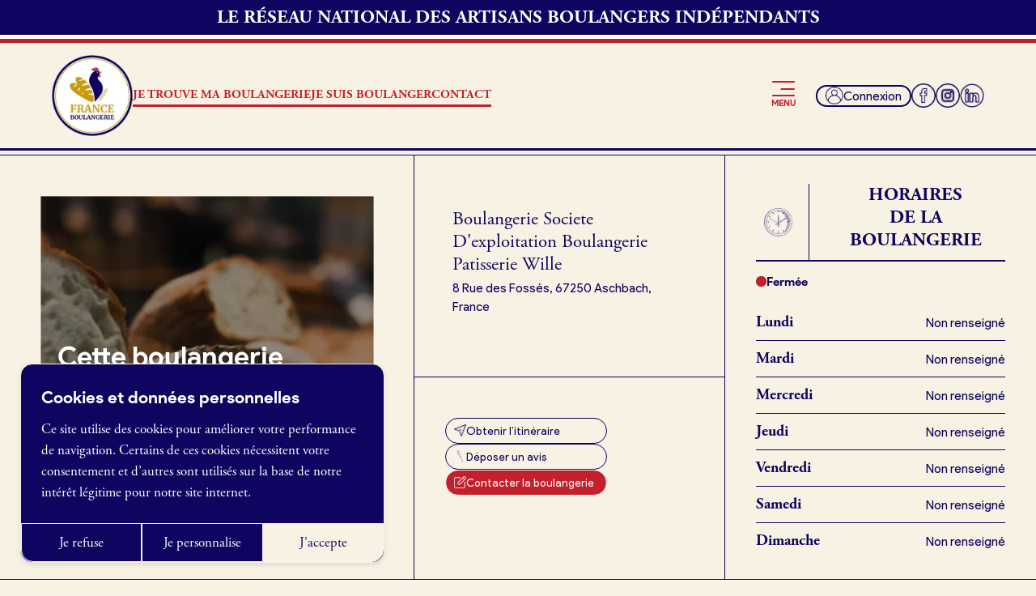

--- FILE ---
content_type: text/html; charset=utf-8
request_url: https://www.franceboulangerie.fr/boulangeries/societe-dexploitation-boulangerie-patisserie-wille-aschbach
body_size: 27557
content:
<!DOCTYPE html><html lang="fr"><head><meta charSet="utf-8"/><link rel="preconnect" href="https://use.typekit.net"/><link rel="preconnect" href="https://p.typekit.net"/><link rel="preload" as="font" href="/_next/static/media/05b7c7478a5bea2b-s.p.woff2" crossorigin="" type="font/woff2"/><link rel="preload" as="font" href="/_next/static/media/0e624a809a5a7ece-s.p.woff2" crossorigin="" type="font/woff2"/><link rel="preload" as="font" href="/_next/static/media/29ff2d91bef67c95-s.p.woff2" crossorigin="" type="font/woff2"/><link rel="preload" as="font" href="/_next/static/media/2c3af947870bad17-s.p.woff2" crossorigin="" type="font/woff2"/><link rel="preload" as="font" href="/_next/static/media/2e783947b46ea109-s.p.woff2" crossorigin="" type="font/woff2"/><link rel="preload" as="font" href="/_next/static/media/6c31124487a8d41a-s.p.woff2" crossorigin="" type="font/woff2"/><link rel="preload" as="font" href="/_next/static/media/6ee27c647db819f0-s.p.woff2" crossorigin="" type="font/woff2"/><link rel="preload" as="font" href="/_next/static/media/77e22cb993ffae4d-s.p.woff2" crossorigin="" type="font/woff2"/><link rel="preload" as="font" href="/_next/static/media/a7b906118a3cb128-s.p.woff2" crossorigin="" type="font/woff2"/><link rel="preload" as="font" href="/_next/static/media/feb94b9049f6597c-s.p.woff2" crossorigin="" type="font/woff2"/><link rel="stylesheet" href="/_next/static/css/4eda2d41ecf67d1c.css" data-precedence="next"/><link rel="preload" href="/_next/static/chunks/webpack-8059b8f99895c177.js" as="script"/><link rel="preload" href="/_next/static/chunks/bf6a786c-c07b2a5d331264e4.js" as="script"/><link rel="preload" href="/_next/static/chunks/399-dfd462107b590df0.js" as="script"/><link rel="preload" href="/_next/static/chunks/main-app-30806d4cde0f0df2.js" as="script"/><meta name="theme-color" content="#F7F2E4"/><title>Boulangerie Societe D&#x27;exploitation Boulangerie Patisserie Wille I France Boulangerie</title><meta name="description" content="Votre boulangerie Societe D&#x27;exploitation Boulangerie Patisserie Wille - Boulangerie ouverte - Boulangerie à proximité - Boulangerie, Pâtisserie, Restauration - France Boulangerie"/><meta name="application-name" content="France Boulangerie"/><link rel="manifest" href="/manifest.json"/><meta name="viewport" content="width=device-width, initial-scale=1"/><meta name="robots" content="index, follow, max-video-preview:-1, max-image-preview:large, max-snippet:-1"/><link rel="canonical" href="https://www.franceboulangerie.fr/boulangeries/societe-dexploitation-boulangerie-patisserie-wille-aschbach"/><meta property="og:title" content="Boulangerie Societe D&#x27;exploitation Boulangerie Patisserie Wille I France Boulangerie"/><meta property="og:description" content="Votre boulangerie Societe D&#x27;exploitation Boulangerie Patisserie Wille - Boulangerie ouverte - Boulangerie à proximité - Boulangerie, Pâtisserie, Restauration - France Boulangerie"/><meta property="og:url" content="https://www.franceboulangerie.fr/boulangeries/societe-dexploitation-boulangerie-patisserie-wille-aschbach"/><meta property="og:site_name" content="France Boulangerie"/><meta property="og:image" content="https://back.franceboulangerie.fr/wp-content/uploads/2023/09/Le-reseau-des-boulangeries-independantes-1200-%C3%97-675-px.jpg"/><meta property="og:image:width" content="1200"/><meta property="og:image:height" content="675"/><meta property="og:type" content="article"/><meta property="article:modified_time" content="2025-09-15T11:26:12+00:00"/><meta name="twitter:card" content="summary"/><meta name="twitter:title" content="Boulangerie Societe D&#x27;exploitation Boulangerie Patisserie Wille I France Boulangerie"/><meta name="twitter:description" content="Votre boulangerie Societe D&#x27;exploitation Boulangerie Patisserie Wille - Boulangerie ouverte - Boulangerie à proximité - Boulangerie, Pâtisserie, Restauration - France Boulangerie"/><meta name="twitter:image" content="https://back.franceboulangerie.fr/wp-content/uploads/2023/09/Le-reseau-des-boulangeries-independantes-1200-%C3%97-675-px.jpg"/><meta name="twitter:image:width" content="1200"/><meta name="twitter:image:height" content="675"/><meta name="next-size-adjust"/><script>(self.__next_s=self.__next_s||[]).push([0,{"children":"\n                        window.addEventListener(\"load\", function () {\n                            document.body.classList.remove(\"preload\");\n                        });\n                    "}])</script><script>(self.__next_s=self.__next_s||[]).push([0,{"children":"\n                    function handleATTStatus(status) {\n                        if (status !== 'authorized') {\n                            const cookiesConsent = document.querySelectorAll('.cookies-consent');\n                    \n                            // For each element with class cookies-consent, add the hidden class\n                            cookiesConsent.forEach((element) => {\n                                element.classList.add('!hidden');\n                            });\n                        }\n                    }\n                    \n                    window.handleATTStatus = handleATTStatus;\n                    "}])</script><script src="/_next/static/chunks/polyfills-78c92fac7aa8fdd8.js" noModule=""></script></head><body class="__className_2a2296 preload"><header class="main-header pb-3 z-[1001] relative lg:pb-0 opened:z-[10000]"><div class="w-full bg-blue text-center text-white font-secondary py-1.5 font-bold text-13 md:text-20 px"><span>LE RÉSEAU NATIONAL DES ARTISANS BOULANGERS INDÉPENDANTS</span></div><div class="w-full h-[5px] bg-white"></div><div class="w-full h-[5px] bg-red"></div><div class="flex px pt-3 items-center justify-between lg:pb-3"><div class="flex items-center gap-x-5 xl:gap-x-10"><a class="" aria-disabled="false" aria-label="Logo" href="/"><img alt="" loading="eager" width="296" height="296" decoding="async" data-nimg="1" class="max-w-[80px] lg:max-w-[100px]" style="color:transparent" sizes="(max-width: 1024px) 80px, 100px" srcSet="/_next/image?url=https%3A%2F%2Fback.franceboulangerie.fr%2Fwp-content%2Fuploads%2F2023%2F05%2FLOGO-PNG-BLANC-1.png&amp;w=16&amp;q=75 16w, /_next/image?url=https%3A%2F%2Fback.franceboulangerie.fr%2Fwp-content%2Fuploads%2F2023%2F05%2FLOGO-PNG-BLANC-1.png&amp;w=32&amp;q=75 32w, /_next/image?url=https%3A%2F%2Fback.franceboulangerie.fr%2Fwp-content%2Fuploads%2F2023%2F05%2FLOGO-PNG-BLANC-1.png&amp;w=48&amp;q=75 48w, /_next/image?url=https%3A%2F%2Fback.franceboulangerie.fr%2Fwp-content%2Fuploads%2F2023%2F05%2FLOGO-PNG-BLANC-1.png&amp;w=64&amp;q=75 64w, /_next/image?url=https%3A%2F%2Fback.franceboulangerie.fr%2Fwp-content%2Fuploads%2F2023%2F05%2FLOGO-PNG-BLANC-1.png&amp;w=96&amp;q=75 96w, /_next/image?url=https%3A%2F%2Fback.franceboulangerie.fr%2Fwp-content%2Fuploads%2F2023%2F05%2FLOGO-PNG-BLANC-1.png&amp;w=128&amp;q=75 128w, /_next/image?url=https%3A%2F%2Fback.franceboulangerie.fr%2Fwp-content%2Fuploads%2F2023%2F05%2FLOGO-PNG-BLANC-1.png&amp;w=256&amp;q=75 256w, /_next/image?url=https%3A%2F%2Fback.franceboulangerie.fr%2Fwp-content%2Fuploads%2F2023%2F05%2FLOGO-PNG-BLANC-1.png&amp;w=384&amp;q=75 384w, /_next/image?url=https%3A%2F%2Fback.franceboulangerie.fr%2Fwp-content%2Fuploads%2F2023%2F05%2FLOGO-PNG-BLANC-1.png&amp;w=640&amp;q=75 640w, /_next/image?url=https%3A%2F%2Fback.franceboulangerie.fr%2Fwp-content%2Fuploads%2F2023%2F05%2FLOGO-PNG-BLANC-1.png&amp;w=750&amp;q=75 750w, /_next/image?url=https%3A%2F%2Fback.franceboulangerie.fr%2Fwp-content%2Fuploads%2F2023%2F05%2FLOGO-PNG-BLANC-1.png&amp;w=828&amp;q=75 828w, /_next/image?url=https%3A%2F%2Fback.franceboulangerie.fr%2Fwp-content%2Fuploads%2F2023%2F05%2FLOGO-PNG-BLANC-1.png&amp;w=1080&amp;q=75 1080w, /_next/image?url=https%3A%2F%2Fback.franceboulangerie.fr%2Fwp-content%2Fuploads%2F2023%2F05%2FLOGO-PNG-BLANC-1.png&amp;w=1200&amp;q=75 1200w, /_next/image?url=https%3A%2F%2Fback.franceboulangerie.fr%2Fwp-content%2Fuploads%2F2023%2F05%2FLOGO-PNG-BLANC-1.png&amp;w=1920&amp;q=75 1920w, /_next/image?url=https%3A%2F%2Fback.franceboulangerie.fr%2Fwp-content%2Fuploads%2F2023%2F05%2FLOGO-PNG-BLANC-1.png&amp;w=2048&amp;q=75 2048w, /_next/image?url=https%3A%2F%2Fback.franceboulangerie.fr%2Fwp-content%2Fuploads%2F2023%2F05%2FLOGO-PNG-BLANC-1.png&amp;w=3840&amp;q=75 3840w" src="/_next/image?url=https%3A%2F%2Fback.franceboulangerie.fr%2Fwp-content%2Fuploads%2F2023%2F05%2FLOGO-PNG-BLANC-1.png&amp;w=3840&amp;q=75"/></a><div class="hidden lg:block"><ul class="flex items-center gap-x-4 2xl:gap-x-10"><li><a class="text-11 xl:text-13 2xl:text-16 uppercase font-bold text-red font-secondary hidden lg:block underlined-red-reversed" aria-disabled="false" href="/boulangeries">Je trouve ma boulangerie</a></li><li><a class="text-11 xl:text-13 2xl:text-16 uppercase font-bold text-red font-secondary hidden lg:block underlined-red underlined-fixed" aria-disabled="false" href="/">Je suis boulanger</a><ul class="flex flex-col absolute bg-blue px-5 py-2 transition-all translate-x-[50px] opacity-0 pointer-events-none"><li><a class="text-14 text-white my-3 inline-block underlined-white" aria-disabled="false" href="/je-decouvre-france-boulangerie">Je découvre France Boulangerie</a></li><li><a class="text-14 text-white my-3 inline-block underlined-white" aria-disabled="false" href="/pourquoi-adherer-a-france-boulangerie">Pourquoi adhérer à France Boulangerie</a></li><li><a class="text-14 text-white my-3 inline-block underlined-white" aria-disabled="false" href="/je-reference-ma-boulangerie">Je crée mon site internet (gratuit)</a></li><li><a class="text-14 text-white my-3 inline-block underlined-white" aria-disabled="false" href="/offres-demploi">Offres d’emploi</a></li><li><a class="text-14 text-white my-3 inline-block underlined-white" aria-disabled="false" href="/offres-de-fonds-de-commerce">Offres de fonds de commerce</a></li></ul></li><li><a class="text-11 xl:text-13 2xl:text-16 uppercase font-bold text-red font-secondary hidden lg:block underlined-red-reversed" aria-disabled="false" href="/contact">Contact</a></li></ul></div></div><div class="lg:flex lg:items-center lg:gap-x-2"><button type="button" class="lg:mr-1 xl:mr-5 lg:flex lg:flex-col lg:items-center lg:gap-y-1" aria-label="Open menu"><svg xmlns="http://www.w3.org/2000/svg" width="28.748" height="19" viewBox="0 0 28.748 19"><g transform="translate(-370.838 -45.5)"><line x2="26.748" transform="translate(371.838 46.5)" fill="none" stroke="#c2202d" stroke-linecap="round" stroke-width="2"></line><line x2="26.748" transform="translate(371.838 63.5)" fill="none" stroke="#c2202d" stroke-linecap="round" stroke-width="2"></line><line x2="16" transform="translate(382.586 55.5)" fill="none" stroke="#c2202d" stroke-linecap="round" stroke-width="2"></line></g></svg><span class="text-[11px] text-red hidden lg:block font-bold">MENU</span></button><a class="border-[2px] border-blue text-13 rounded-full px-2 gap-x-1 items-center hidden lg:flex group transition-colors hover:bg-blue hover:text-white" aria-disabled="false" href="/connexion"><img alt="" loading="lazy" width="57" height="57" decoding="async" data-nimg="1" class="max-w-h-[22px] transition-all group-hover:brightness-0 group-hover:invert" style="color:transparent" srcSet="/_next/image?url=https%3A%2F%2Fback.franceboulangerie.fr%2Fwp-content%2Fuploads%2F2023%2F07%2FGroup-104.png&amp;w=64&amp;q=75 1x, /_next/image?url=https%3A%2F%2Fback.franceboulangerie.fr%2Fwp-content%2Fuploads%2F2023%2F07%2FGroup-104.png&amp;w=128&amp;q=75 2x" src="/_next/image?url=https%3A%2F%2Fback.franceboulangerie.fr%2Fwp-content%2Fuploads%2F2023%2F07%2FGroup-104.png&amp;w=128&amp;q=75"/><span class="inline-block">Connexion</span></a><a class="group transition-colors hover:bg-blue rounded-full" target="_blank" aria-disabled="false" aria-label="facebook" href="https://www.facebook.com/franceboulangerie/"><img alt="" loading="lazy" width="80" height="80" decoding="async" data-nimg="1" class="hidden lg:block w-[20px] h-[20px] lg:w-[30px] lg:h-[30px] transition-all group-hover:brightness-0 group-hover:invert" style="color:transparent" srcSet="/_next/image?url=https%3A%2F%2Fback.franceboulangerie.fr%2Fwp-content%2Fuploads%2F2023%2F07%2Ffacebook.png&amp;w=96&amp;q=75 1x, /_next/image?url=https%3A%2F%2Fback.franceboulangerie.fr%2Fwp-content%2Fuploads%2F2023%2F07%2Ffacebook.png&amp;w=256&amp;q=75 2x" src="/_next/image?url=https%3A%2F%2Fback.franceboulangerie.fr%2Fwp-content%2Fuploads%2F2023%2F07%2Ffacebook.png&amp;w=256&amp;q=75"/></a><a class="group transition-colors hover:bg-blue rounded-full" target="_blank" aria-disabled="false" aria-label="instagram" href="https://www.instagram.com/franceboulangerie/"><img alt="" loading="lazy" width="80" height="80" decoding="async" data-nimg="1" class="hidden lg:block w-[20px] h-[20px] lg:w-[30px] lg:h-[30px] transition-all group-hover:brightness-0 group-hover:invert" style="color:transparent" srcSet="/_next/image?url=https%3A%2F%2Fback.franceboulangerie.fr%2Fwp-content%2Fuploads%2F2023%2F07%2FInstagram.png&amp;w=96&amp;q=75 1x, /_next/image?url=https%3A%2F%2Fback.franceboulangerie.fr%2Fwp-content%2Fuploads%2F2023%2F07%2FInstagram.png&amp;w=256&amp;q=75 2x" src="/_next/image?url=https%3A%2F%2Fback.franceboulangerie.fr%2Fwp-content%2Fuploads%2F2023%2F07%2FInstagram.png&amp;w=256&amp;q=75"/></a><a class="group transition-colors hover:bg-blue rounded-full" target="_blank" aria-disabled="false" aria-label="linkedin" href="https://www.linkedin.com/company/france-boulangerie/"><img alt="" loading="lazy" width="1000" height="1000" decoding="async" data-nimg="1" class="hidden lg:block w-[20px] h-[20px] lg:w-[30px] lg:h-[30px] transition-all group-hover:brightness-0 group-hover:invert" style="color:transparent" srcSet="/_next/image?url=https%3A%2F%2Fback.franceboulangerie.fr%2Fwp-content%2Fuploads%2F2023%2F08%2Flinkedin.png&amp;w=1080&amp;q=75 1x, /_next/image?url=https%3A%2F%2Fback.franceboulangerie.fr%2Fwp-content%2Fuploads%2F2023%2F08%2Flinkedin.png&amp;w=2048&amp;q=75 2x" src="/_next/image?url=https%3A%2F%2Fback.franceboulangerie.fr%2Fwp-content%2Fuploads%2F2023%2F08%2Flinkedin.png&amp;w=2048&amp;q=75"/></a></div></div><div class="header-menu-mobile z-[1001] bg-blue w-full h-screen fixed top-0 left-0 overflow-y-auto overflow-x-hidden flex flex-col transition-all opacity-0 pointer-events-none opened:opacity-100 opened:pointer-events-auto"><div class="flex justify-end h-[70px]"><button type="button" class="border border-white w-h-[120px] rounded-full flex items-end translate-x-1/2 -translate-y-1/2"><span class="text-[45px] font-light text-white rotate-45 inline-block leading-[25px] mb-[25px] ml-[25px]">+</span></button></div><div class="px-[10%] flex flex-col h-full"><nav class="flex-grow flex w-full items-end"><ul class="flex flex-col w-full"><li class="text-white border-b border-b-white "><a class="flex items-center gap-5 py-4 " aria-disabled="false" href="/boulangeries"><span class="inline-block"><img alt="" loading="eager" width="50" height="38" decoding="async" data-nimg="1" class="max-w-[25px] h-auto" style="color:transparent" srcSet="/_next/image?url=https%3A%2F%2Fback.franceboulangerie.fr%2Fwp-content%2Fuploads%2F2023%2F05%2FJe-trouve-ma-boulangerie.png&amp;w=64&amp;q=75 1x, /_next/image?url=https%3A%2F%2Fback.franceboulangerie.fr%2Fwp-content%2Fuploads%2F2023%2F05%2FJe-trouve-ma-boulangerie.png&amp;w=128&amp;q=75 2x" src="/_next/image?url=https%3A%2F%2Fback.franceboulangerie.fr%2Fwp-content%2Fuploads%2F2023%2F05%2FJe-trouve-ma-boulangerie.png&amp;w=128&amp;q=75"/></span>Je trouve ma boulangerie</a></li><li class="text-white  "><a class="flex items-center gap-5 pt-4 " aria-disabled="false" href="/#"><span class="inline-block"><img alt="" loading="eager" width="50" height="58" decoding="async" data-nimg="1" class="max-w-[25px] h-auto" style="color:transparent" srcSet="/_next/image?url=https%3A%2F%2Fback.franceboulangerie.fr%2Fwp-content%2Fuploads%2F2023%2F05%2FJe-suis-boulanger.png&amp;w=64&amp;q=75 1x, /_next/image?url=https%3A%2F%2Fback.franceboulangerie.fr%2Fwp-content%2Fuploads%2F2023%2F05%2FJe-suis-boulanger.png&amp;w=128&amp;q=75 2x" src="/_next/image?url=https%3A%2F%2Fback.franceboulangerie.fr%2Fwp-content%2Fuploads%2F2023%2F05%2FJe-suis-boulanger.png&amp;w=128&amp;q=75"/></span>Je suis boulanger</a></li><li class="text-white  "><a class="flex items-center gap-5 pt-4 " aria-disabled="false" href="/je-decouvre-france-boulangerie"><span class="w-[25px] h-[1px] bg-white"></span>Je découvre France Boulangerie</a></li><li class="text-white  "><a class="flex items-center gap-5 pt-4 " aria-disabled="false" href="/pourquoi-adherer-a-france-boulangerie"><span class="w-[25px] h-[1px] bg-white"></span>Pourquoi adhérer à France Boulangerie</a></li><li class="text-white border-b border-b-white "><a class="flex items-center gap-5 py-4 " aria-disabled="false" href="/je-reference-ma-boulangerie"><span class="w-[25px] h-[1px] bg-white"></span>Je référence ma boulangerie (gratuit)</a></li><li class="text-white  "><a class="flex items-center gap-5 pt-4 " aria-disabled="false" href="/offres-demploi"><span class="inline-block"><img alt="" loading="eager" width="50" height="59" decoding="async" data-nimg="1" class="max-w-[25px] h-auto" style="color:transparent" srcSet="/_next/image?url=https%3A%2F%2Fback.franceboulangerie.fr%2Fwp-content%2Fuploads%2F2023%2F05%2FOffres-demploi.png&amp;w=64&amp;q=75 1x, /_next/image?url=https%3A%2F%2Fback.franceboulangerie.fr%2Fwp-content%2Fuploads%2F2023%2F05%2FOffres-demploi.png&amp;w=128&amp;q=75 2x" src="/_next/image?url=https%3A%2F%2Fback.franceboulangerie.fr%2Fwp-content%2Fuploads%2F2023%2F05%2FOffres-demploi.png&amp;w=128&amp;q=75"/></span>Offres d’emploi</a></li><li class="text-white border-b border-b-white "><a class="flex items-center gap-5 py-4 " aria-disabled="false" href="/offres-de-fonds-de-commerce"><span class="inline-block"><img alt="" loading="eager" width="50" height="48" decoding="async" data-nimg="1" class="max-w-[25px] h-auto" style="color:transparent" srcSet="/_next/image?url=https%3A%2F%2Fback.franceboulangerie.fr%2Fwp-content%2Fuploads%2F2023%2F05%2FFond-de-commerce.png&amp;w=64&amp;q=75 1x, /_next/image?url=https%3A%2F%2Fback.franceboulangerie.fr%2Fwp-content%2Fuploads%2F2023%2F05%2FFond-de-commerce.png&amp;w=128&amp;q=75 2x" src="/_next/image?url=https%3A%2F%2Fback.franceboulangerie.fr%2Fwp-content%2Fuploads%2F2023%2F05%2FFond-de-commerce.png&amp;w=128&amp;q=75"/></span>Offres de fonds de commerce</a></li><li class="text-white border-b border-b-white "><a class="flex items-center gap-5 py-4 " aria-disabled="false" href="/je-suis-fournisseur"><span class="inline-block"><img alt="" loading="eager" width="50" height="57" decoding="async" data-nimg="1" class="max-w-[25px] h-auto" style="color:transparent" srcSet="/_next/image?url=https%3A%2F%2Fback.franceboulangerie.fr%2Fwp-content%2Fuploads%2F2023%2F05%2FJe-suis-fournisseur.png&amp;w=64&amp;q=75 1x, /_next/image?url=https%3A%2F%2Fback.franceboulangerie.fr%2Fwp-content%2Fuploads%2F2023%2F05%2FJe-suis-fournisseur.png&amp;w=128&amp;q=75 2x" src="/_next/image?url=https%3A%2F%2Fback.franceboulangerie.fr%2Fwp-content%2Fuploads%2F2023%2F05%2FJe-suis-fournisseur.png&amp;w=128&amp;q=75"/></span>Je suis fournisseur</a></li><li class="text-white border-b border-b-white "><a class="flex items-center gap-5 py-4 " aria-disabled="false" href="/actualites"><span class="inline-block"><img alt="" loading="eager" width="50" height="58" decoding="async" data-nimg="1" class="max-w-[25px] h-auto" style="color:transparent" srcSet="/_next/image?url=https%3A%2F%2Fback.franceboulangerie.fr%2Fwp-content%2Fuploads%2F2023%2F05%2FActualites.png&amp;w=64&amp;q=75 1x, /_next/image?url=https%3A%2F%2Fback.franceboulangerie.fr%2Fwp-content%2Fuploads%2F2023%2F05%2FActualites.png&amp;w=128&amp;q=75 2x" src="/_next/image?url=https%3A%2F%2Fback.franceboulangerie.fr%2Fwp-content%2Fuploads%2F2023%2F05%2FActualites.png&amp;w=128&amp;q=75"/></span>Actualités</a></li><li class="text-white  "><a class="flex items-center gap-5 pt-4 " aria-disabled="false" href="/inscription"><span class="inline-block"><img alt="" loading="eager" width="50" height="50" decoding="async" data-nimg="1" class="max-w-[25px] h-auto" style="color:transparent" srcSet="/_next/image?url=https%3A%2F%2Fback.franceboulangerie.fr%2Fwp-content%2Fuploads%2F2023%2F05%2FJe-cree-mon-compte.png&amp;w=64&amp;q=75 1x, /_next/image?url=https%3A%2F%2Fback.franceboulangerie.fr%2Fwp-content%2Fuploads%2F2023%2F05%2FJe-cree-mon-compte.png&amp;w=128&amp;q=75 2x" src="/_next/image?url=https%3A%2F%2Fback.franceboulangerie.fr%2Fwp-content%2Fuploads%2F2023%2F05%2FJe-cree-mon-compte.png&amp;w=128&amp;q=75"/></span>Je crée mon compte</a></li><li class="text-white border-b border-b-white "><a class="flex items-center gap-5 py-4 " aria-disabled="false" href="/connexion"><span class="inline-block"><img alt="" loading="eager" width="50" height="50" decoding="async" data-nimg="1" class="max-w-[25px] h-auto" style="color:transparent" srcSet="/_next/image?url=https%3A%2F%2Fback.franceboulangerie.fr%2Fwp-content%2Fuploads%2F2023%2F05%2FMon-espace.png&amp;w=64&amp;q=75 1x, /_next/image?url=https%3A%2F%2Fback.franceboulangerie.fr%2Fwp-content%2Fuploads%2F2023%2F05%2FMon-espace.png&amp;w=128&amp;q=75 2x" src="/_next/image?url=https%3A%2F%2Fback.franceboulangerie.fr%2Fwp-content%2Fuploads%2F2023%2F05%2FMon-espace.png&amp;w=128&amp;q=75"/></span>Connexion</a></li></ul></nav><div class="mt-10 pb-10"><div class="flex gap-2 "><a class="" target="_blank" aria-disabled="false" aria-label="facebook" href="https://www.facebook.com/franceboulangerie/"><img alt="" loading="lazy" width="80" height="80" decoding="async" data-nimg="1" class="w-[30px] h-[30px]" style="color:transparent" sizes="30px" srcSet="/_next/image?url=https%3A%2F%2Fback.franceboulangerie.fr%2Fwp-content%2Fuploads%2F2023%2F05%2Ffacebook-1.png&amp;w=16&amp;q=75 16w, /_next/image?url=https%3A%2F%2Fback.franceboulangerie.fr%2Fwp-content%2Fuploads%2F2023%2F05%2Ffacebook-1.png&amp;w=32&amp;q=75 32w, /_next/image?url=https%3A%2F%2Fback.franceboulangerie.fr%2Fwp-content%2Fuploads%2F2023%2F05%2Ffacebook-1.png&amp;w=48&amp;q=75 48w, /_next/image?url=https%3A%2F%2Fback.franceboulangerie.fr%2Fwp-content%2Fuploads%2F2023%2F05%2Ffacebook-1.png&amp;w=64&amp;q=75 64w, /_next/image?url=https%3A%2F%2Fback.franceboulangerie.fr%2Fwp-content%2Fuploads%2F2023%2F05%2Ffacebook-1.png&amp;w=96&amp;q=75 96w, /_next/image?url=https%3A%2F%2Fback.franceboulangerie.fr%2Fwp-content%2Fuploads%2F2023%2F05%2Ffacebook-1.png&amp;w=128&amp;q=75 128w, /_next/image?url=https%3A%2F%2Fback.franceboulangerie.fr%2Fwp-content%2Fuploads%2F2023%2F05%2Ffacebook-1.png&amp;w=256&amp;q=75 256w, /_next/image?url=https%3A%2F%2Fback.franceboulangerie.fr%2Fwp-content%2Fuploads%2F2023%2F05%2Ffacebook-1.png&amp;w=384&amp;q=75 384w, /_next/image?url=https%3A%2F%2Fback.franceboulangerie.fr%2Fwp-content%2Fuploads%2F2023%2F05%2Ffacebook-1.png&amp;w=640&amp;q=75 640w, /_next/image?url=https%3A%2F%2Fback.franceboulangerie.fr%2Fwp-content%2Fuploads%2F2023%2F05%2Ffacebook-1.png&amp;w=750&amp;q=75 750w, /_next/image?url=https%3A%2F%2Fback.franceboulangerie.fr%2Fwp-content%2Fuploads%2F2023%2F05%2Ffacebook-1.png&amp;w=828&amp;q=75 828w, /_next/image?url=https%3A%2F%2Fback.franceboulangerie.fr%2Fwp-content%2Fuploads%2F2023%2F05%2Ffacebook-1.png&amp;w=1080&amp;q=75 1080w, /_next/image?url=https%3A%2F%2Fback.franceboulangerie.fr%2Fwp-content%2Fuploads%2F2023%2F05%2Ffacebook-1.png&amp;w=1200&amp;q=75 1200w, /_next/image?url=https%3A%2F%2Fback.franceboulangerie.fr%2Fwp-content%2Fuploads%2F2023%2F05%2Ffacebook-1.png&amp;w=1920&amp;q=75 1920w, /_next/image?url=https%3A%2F%2Fback.franceboulangerie.fr%2Fwp-content%2Fuploads%2F2023%2F05%2Ffacebook-1.png&amp;w=2048&amp;q=75 2048w, /_next/image?url=https%3A%2F%2Fback.franceboulangerie.fr%2Fwp-content%2Fuploads%2F2023%2F05%2Ffacebook-1.png&amp;w=3840&amp;q=75 3840w" src="/_next/image?url=https%3A%2F%2Fback.franceboulangerie.fr%2Fwp-content%2Fuploads%2F2023%2F05%2Ffacebook-1.png&amp;w=3840&amp;q=75"/></a><a class="" target="_blank" aria-disabled="false" aria-label="instagram" href="https://www.instagram.com/franceboulangerie/"><img alt="" loading="lazy" width="80" height="80" decoding="async" data-nimg="1" class="w-[30px] h-[30px]" style="color:transparent" sizes="30px" srcSet="/_next/image?url=https%3A%2F%2Fback.franceboulangerie.fr%2Fwp-content%2Fuploads%2F2023%2F05%2FInstagram-1.png&amp;w=16&amp;q=75 16w, /_next/image?url=https%3A%2F%2Fback.franceboulangerie.fr%2Fwp-content%2Fuploads%2F2023%2F05%2FInstagram-1.png&amp;w=32&amp;q=75 32w, /_next/image?url=https%3A%2F%2Fback.franceboulangerie.fr%2Fwp-content%2Fuploads%2F2023%2F05%2FInstagram-1.png&amp;w=48&amp;q=75 48w, /_next/image?url=https%3A%2F%2Fback.franceboulangerie.fr%2Fwp-content%2Fuploads%2F2023%2F05%2FInstagram-1.png&amp;w=64&amp;q=75 64w, /_next/image?url=https%3A%2F%2Fback.franceboulangerie.fr%2Fwp-content%2Fuploads%2F2023%2F05%2FInstagram-1.png&amp;w=96&amp;q=75 96w, /_next/image?url=https%3A%2F%2Fback.franceboulangerie.fr%2Fwp-content%2Fuploads%2F2023%2F05%2FInstagram-1.png&amp;w=128&amp;q=75 128w, /_next/image?url=https%3A%2F%2Fback.franceboulangerie.fr%2Fwp-content%2Fuploads%2F2023%2F05%2FInstagram-1.png&amp;w=256&amp;q=75 256w, /_next/image?url=https%3A%2F%2Fback.franceboulangerie.fr%2Fwp-content%2Fuploads%2F2023%2F05%2FInstagram-1.png&amp;w=384&amp;q=75 384w, /_next/image?url=https%3A%2F%2Fback.franceboulangerie.fr%2Fwp-content%2Fuploads%2F2023%2F05%2FInstagram-1.png&amp;w=640&amp;q=75 640w, /_next/image?url=https%3A%2F%2Fback.franceboulangerie.fr%2Fwp-content%2Fuploads%2F2023%2F05%2FInstagram-1.png&amp;w=750&amp;q=75 750w, /_next/image?url=https%3A%2F%2Fback.franceboulangerie.fr%2Fwp-content%2Fuploads%2F2023%2F05%2FInstagram-1.png&amp;w=828&amp;q=75 828w, /_next/image?url=https%3A%2F%2Fback.franceboulangerie.fr%2Fwp-content%2Fuploads%2F2023%2F05%2FInstagram-1.png&amp;w=1080&amp;q=75 1080w, /_next/image?url=https%3A%2F%2Fback.franceboulangerie.fr%2Fwp-content%2Fuploads%2F2023%2F05%2FInstagram-1.png&amp;w=1200&amp;q=75 1200w, /_next/image?url=https%3A%2F%2Fback.franceboulangerie.fr%2Fwp-content%2Fuploads%2F2023%2F05%2FInstagram-1.png&amp;w=1920&amp;q=75 1920w, /_next/image?url=https%3A%2F%2Fback.franceboulangerie.fr%2Fwp-content%2Fuploads%2F2023%2F05%2FInstagram-1.png&amp;w=2048&amp;q=75 2048w, /_next/image?url=https%3A%2F%2Fback.franceboulangerie.fr%2Fwp-content%2Fuploads%2F2023%2F05%2FInstagram-1.png&amp;w=3840&amp;q=75 3840w" src="/_next/image?url=https%3A%2F%2Fback.franceboulangerie.fr%2Fwp-content%2Fuploads%2F2023%2F05%2FInstagram-1.png&amp;w=3840&amp;q=75"/></a><a class="" target="_blank" aria-disabled="false" aria-label="linkedin" href="https://www.linkedin.com/company/france-boulangerie/"><img src="https://back.franceboulangerie.fr/wp-content/uploads/2023/07/linkedin-1.svg" alt="" sizes="30px" loading="lazy" class="w-[30px] h-[30px]"/></a></div><div class="mt-2"><p class="text-16 text-white">France Boulangerie<br />
1 rue Alexandre Fleming<br />
49100 Angers<br />
09 86 23 49 09</p>
</div></div></div></div><div class="header-menu-desktop bg-blue w-full overflow-x-hidden absolute transition-all opacity-0 pointer-events-none pt-[100px] pb-[50px] opened:opacity-100 opened:pointer-events-auto" data-opened="false"><div class="px-[13%] flex flex-col h-full"><nav class="flex-grow flex w-full pb-[50px]"><div class="flex w-full"><ul class="flex flex-col gap-y-5 w-fit px-[15px] first:pl-0 last:pr-0"><li class="text-white "><a class="flex items-center gap-5" aria-disabled="false" href="#"><span class="inline-block"><img alt="" loading="eager" width="50" height="58" decoding="async" data-nimg="1" class="max-w-[25px] h-auto" style="color:transparent" srcSet="/_next/image?url=https%3A%2F%2Fback.franceboulangerie.fr%2Fwp-content%2Fuploads%2F2023%2F05%2FJe-suis-boulanger.png&amp;w=64&amp;q=75 1x, /_next/image?url=https%3A%2F%2Fback.franceboulangerie.fr%2Fwp-content%2Fuploads%2F2023%2F05%2FJe-suis-boulanger.png&amp;w=128&amp;q=75 2x" src="/_next/image?url=https%3A%2F%2Fback.franceboulangerie.fr%2Fwp-content%2Fuploads%2F2023%2F05%2FJe-suis-boulanger.png&amp;w=128&amp;q=75"/></span><span class="underlined-white">Je suis boulanger</span></a></li><li class="text-white "><a class="flex items-center gap-5" aria-disabled="false" href="/je-decouvre-france-boulangerie"><span class="inline-block bg-white w-[25px] h-[1px]"></span><span class="underlined-white">Je découvre France Boulangerie</span></a></li><li class="text-white "><a class="flex items-center gap-5" aria-disabled="false" href="/pourquoi-adherer-a-france-boulangerie"><span class="inline-block bg-white w-[25px] h-[1px]"></span><span class="underlined-white">Pourquoi adhérer à France Boulangerie</span></a></li><li class="text-white "><a class="flex items-center gap-5" aria-disabled="false" href="/je-reference-ma-boulangerie"><span class="inline-block bg-white w-[25px] h-[1px]"></span><span class="underlined-white">Je référence ma boulangerie</span></a></li></ul><div class="h-full w-[1px] mx-auto bg-white"></div><ul class="flex flex-col gap-y-5 w-fit px-[15px] first:pl-0 last:pr-0"><li class="text-white "><a class="flex items-center gap-5" aria-disabled="false" href="/offres-demploi"><span class="inline-block"><img alt="" loading="eager" width="50" height="59" decoding="async" data-nimg="1" class="max-w-[25px] h-auto" style="color:transparent" srcSet="/_next/image?url=https%3A%2F%2Fback.franceboulangerie.fr%2Fwp-content%2Fuploads%2F2023%2F05%2FOffres-demploi.png&amp;w=64&amp;q=75 1x, /_next/image?url=https%3A%2F%2Fback.franceboulangerie.fr%2Fwp-content%2Fuploads%2F2023%2F05%2FOffres-demploi.png&amp;w=128&amp;q=75 2x" src="/_next/image?url=https%3A%2F%2Fback.franceboulangerie.fr%2Fwp-content%2Fuploads%2F2023%2F05%2FOffres-demploi.png&amp;w=128&amp;q=75"/></span><span class="underlined-white">Offres d’emploi</span></a></li><li class="text-white "><a class="flex items-center gap-5" aria-disabled="false" href="/offres-de-fonds-de-commerce"><span class="inline-block"><img alt="" loading="eager" width="50" height="48" decoding="async" data-nimg="1" class="max-w-[25px] h-auto" style="color:transparent" srcSet="/_next/image?url=https%3A%2F%2Fback.franceboulangerie.fr%2Fwp-content%2Fuploads%2F2023%2F05%2FFond-de-commerce.png&amp;w=64&amp;q=75 1x, /_next/image?url=https%3A%2F%2Fback.franceboulangerie.fr%2Fwp-content%2Fuploads%2F2023%2F05%2FFond-de-commerce.png&amp;w=128&amp;q=75 2x" src="/_next/image?url=https%3A%2F%2Fback.franceboulangerie.fr%2Fwp-content%2Fuploads%2F2023%2F05%2FFond-de-commerce.png&amp;w=128&amp;q=75"/></span><span class="underlined-white">Fonds de commerce</span></a></li><li class="text-white "><span class="flex items-center gap-5 opacity-0"><span class="inline-block bg-white w-[25px] h-[1px]"></span>Élément de menu</span></li><li class="text-white "><a class="flex items-center gap-5" aria-disabled="false" href="/actualites"><span class="inline-block"><img alt="" loading="eager" width="50" height="58" decoding="async" data-nimg="1" class="max-w-[25px] h-auto" style="color:transparent" srcSet="/_next/image?url=https%3A%2F%2Fback.franceboulangerie.fr%2Fwp-content%2Fuploads%2F2023%2F05%2FActualites.png&amp;w=64&amp;q=75 1x, /_next/image?url=https%3A%2F%2Fback.franceboulangerie.fr%2Fwp-content%2Fuploads%2F2023%2F05%2FActualites.png&amp;w=128&amp;q=75 2x" src="/_next/image?url=https%3A%2F%2Fback.franceboulangerie.fr%2Fwp-content%2Fuploads%2F2023%2F05%2FActualites.png&amp;w=128&amp;q=75"/></span><span class="underlined-white">Actualités</span></a></li></ul><div class="h-full w-[1px] mx-auto bg-white"></div><ul class="flex flex-col gap-y-5 w-fit px-[15px] first:pl-0 last:pr-0"><li class="text-white "><a class="flex items-center gap-5" aria-disabled="false" href="/je-suis-fournisseur"><span class="inline-block"><img alt="" loading="eager" width="50" height="57" decoding="async" data-nimg="1" class="max-w-[25px] h-auto" style="color:transparent" srcSet="/_next/image?url=https%3A%2F%2Fback.franceboulangerie.fr%2Fwp-content%2Fuploads%2F2023%2F05%2FJe-suis-fournisseur.png&amp;w=64&amp;q=75 1x, /_next/image?url=https%3A%2F%2Fback.franceboulangerie.fr%2Fwp-content%2Fuploads%2F2023%2F05%2FJe-suis-fournisseur.png&amp;w=128&amp;q=75 2x" src="/_next/image?url=https%3A%2F%2Fback.franceboulangerie.fr%2Fwp-content%2Fuploads%2F2023%2F05%2FJe-suis-fournisseur.png&amp;w=128&amp;q=75"/></span><span class="underlined-white">Je suis fournisseur</span></a></li></ul></div></nav><div class="border-t border-t-white pt-[50px]"><ul class="flex gap-x-10 items-center"><li class="text-white text-13 "><a class="flex items-center gap-5" aria-disabled="false" href="/inscription"><span class="inline-block"><img alt="" loading="eager" width="50" height="50" decoding="async" data-nimg="1" class="max-w-[25px] h-auto" style="color:transparent" srcSet="/_next/image?url=https%3A%2F%2Fback.franceboulangerie.fr%2Fwp-content%2Fuploads%2F2023%2F05%2FJe-cree-mon-compte.png&amp;w=64&amp;q=75 1x, /_next/image?url=https%3A%2F%2Fback.franceboulangerie.fr%2Fwp-content%2Fuploads%2F2023%2F05%2FJe-cree-mon-compte.png&amp;w=128&amp;q=75 2x" src="/_next/image?url=https%3A%2F%2Fback.franceboulangerie.fr%2Fwp-content%2Fuploads%2F2023%2F05%2FJe-cree-mon-compte.png&amp;w=128&amp;q=75"/></span><span class="underlined-white">Je crée mon compte</span></a></li><li class="text-white text-13 hidden"><a class="flex items-center gap-5" aria-disabled="false" href="/mon-espace"><span class="inline-block"><img alt="" loading="eager" width="50" height="50" decoding="async" data-nimg="1" class="max-w-[25px] h-auto" style="color:transparent" srcSet="/_next/image?url=https%3A%2F%2Fback.franceboulangerie.fr%2Fwp-content%2Fuploads%2F2023%2F05%2FMon-espace.png&amp;w=64&amp;q=75 1x, /_next/image?url=https%3A%2F%2Fback.franceboulangerie.fr%2Fwp-content%2Fuploads%2F2023%2F05%2FMon-espace.png&amp;w=128&amp;q=75 2x" src="/_next/image?url=https%3A%2F%2Fback.franceboulangerie.fr%2Fwp-content%2Fuploads%2F2023%2F05%2FMon-espace.png&amp;w=128&amp;q=75"/></span><span class="underlined-white">Mon espace</span></a></li><li class="text-white text-13 "><a class="flex items-center gap-5" aria-disabled="false" href="/connexion"><span class="inline-block"><img alt="" loading="eager" width="50" height="50" decoding="async" data-nimg="1" class="max-w-[25px] h-auto" style="color:transparent" srcSet="/_next/image?url=https%3A%2F%2Fback.franceboulangerie.fr%2Fwp-content%2Fuploads%2F2023%2F05%2FMon-espace.png&amp;w=64&amp;q=75 1x, /_next/image?url=https%3A%2F%2Fback.franceboulangerie.fr%2Fwp-content%2Fuploads%2F2023%2F05%2FMon-espace.png&amp;w=128&amp;q=75 2x" src="/_next/image?url=https%3A%2F%2Fback.franceboulangerie.fr%2Fwp-content%2Fuploads%2F2023%2F05%2FMon-espace.png&amp;w=128&amp;q=75"/></span><span class="underlined-white">Connexion</span></a></li></ul></div></div></div><div class="w-full h-[3px] bg-blue hidden lg:block"></div><div class="w-full h-[1px] bg-blue mt-1 hidden lg:block"></div></header><main class="pb-[50px] lg:pb-0"><div class="lg:flex"><section class="h-[70vh] absolute top-0 left-0 w-full lg:relative lg:h-auto lg:w-[40%] lg:border-r overflow-hidden"><div class=""><div class="group lg:absolute lg:w-[calc(100%-100px)] lg:h-[calc(100%-100px)] lg:top-1/2 lg:left-1/2 lg:-translate-y-1/2 lg:-translate-x-1/2" data-id="1" data-active="true"><img alt="Boulangerie" loading="eager" width="2560" height="1440" decoding="async" data-nimg="1" class="w-full h-full object-cover absolute top-0 left-0 group-active:opacity-100 opacity-0 transition-opacity duration-500 ease-in-out" style="color:transparent" sizes="(max-width: 1024px) 100vw, 40vw" srcSet="/_next/image?url=%2F_next%2Fstatic%2Fmedia%2Fdefault-thumbnail-bakery.5636cc92.jpg&amp;w=256&amp;q=75 256w, /_next/image?url=%2F_next%2Fstatic%2Fmedia%2Fdefault-thumbnail-bakery.5636cc92.jpg&amp;w=384&amp;q=75 384w, /_next/image?url=%2F_next%2Fstatic%2Fmedia%2Fdefault-thumbnail-bakery.5636cc92.jpg&amp;w=640&amp;q=75 640w, /_next/image?url=%2F_next%2Fstatic%2Fmedia%2Fdefault-thumbnail-bakery.5636cc92.jpg&amp;w=750&amp;q=75 750w, /_next/image?url=%2F_next%2Fstatic%2Fmedia%2Fdefault-thumbnail-bakery.5636cc92.jpg&amp;w=828&amp;q=75 828w, /_next/image?url=%2F_next%2Fstatic%2Fmedia%2Fdefault-thumbnail-bakery.5636cc92.jpg&amp;w=1080&amp;q=75 1080w, /_next/image?url=%2F_next%2Fstatic%2Fmedia%2Fdefault-thumbnail-bakery.5636cc92.jpg&amp;w=1200&amp;q=75 1200w, /_next/image?url=%2F_next%2Fstatic%2Fmedia%2Fdefault-thumbnail-bakery.5636cc92.jpg&amp;w=1920&amp;q=75 1920w, /_next/image?url=%2F_next%2Fstatic%2Fmedia%2Fdefault-thumbnail-bakery.5636cc92.jpg&amp;w=2048&amp;q=75 2048w, /_next/image?url=%2F_next%2Fstatic%2Fmedia%2Fdefault-thumbnail-bakery.5636cc92.jpg&amp;w=3840&amp;q=75 3840w" src="/_next/image?url=%2F_next%2Fstatic%2Fmedia%2Fdefault-thumbnail-bakery.5636cc92.jpg&amp;w=3840&amp;q=75"/><div class="absolute w-full bg-black-transparent-44 h-full"><div class="absolute bottom-0 left-0 w-full px py-[50px]"><p class="text-30 text-white font-bold">Cette boulangerie<br/>existe-t-elle encore ?</p><p class="text-white mt-2 text-20">Si oui, cette boulangerie<br/>n&#x27;est pas encore inscrite</p><button type="button" class="button-style-1 button-style-1__white  button-style-1__fit !py-1 mt-2 !px-5 hover:bg-white-transparent "><span style="display:inherit" class="absolute left-1/2 -translate-x-1/2 w-full opacity-0"><span style="background-color:#fff;width:10px;height:10px;margin:2px;border-radius:100%;display:inline-block;animation:react-spinners-PulseLoader-pulse 0.75s 0.12s infinite cubic-bezier(0.2, 0.68, 0.18, 1.08);animation-fill-mode:both"></span><span style="background-color:#fff;width:10px;height:10px;margin:2px;border-radius:100%;display:inline-block;animation:react-spinners-PulseLoader-pulse 0.75s 0.24s infinite cubic-bezier(0.2, 0.68, 0.18, 1.08);animation-fill-mode:both"></span><span style="background-color:#fff;width:10px;height:10px;margin:2px;border-radius:100%;display:inline-block;animation:react-spinners-PulseLoader-pulse 0.75s 0.36s infinite cubic-bezier(0.2, 0.68, 0.18, 1.08);animation-fill-mode:both"></span></span>Je suis le propriétaire</button></div></div></div></div></section><div class="fixed top-3 right-3 flex flex-col items-end gap-3 z-[10002]"></div><div class="lg:w-[60%] lg:flex lg:flex-wrap"><div class="lg:w-1/2 lg:border-r"><section class="lg:!mt-0 lg:px-[10%] lg:py-[50px] lg:border-b" style="margin-top:calc(70vh - 125px)"><div class="w-full h-[5px] bg-blue lg:hidden"></div><div class="w-full h-[5px] bg-white lg:hidden"></div><div class="w-full h-[5px] bg-red lg:hidden"></div><div class="bg-blue px-[3%] py-3 flex items-end justify-between lg:bg-transparent lg:flex-col-reverse lg:items-start"><div><div class="flex gap-x-2"><h1 class="text-20 font-bold text-white font-base normal-case lg:text-blue lg:font-secondary lg:font-normal">Boulangerie Societe D&#x27;exploitation Boulangerie Patisserie Wille</h1></div><p class="text-13 text-white mt-0.5 lg:text-blue">8 Rue des Fossés, 67250 Aschbach, France</p><div class="mt-2 hidden gap-x-4 items-center lg:flex"><div class="flex items-center gap-x-2"></div></div></div><div class="flex items-center gap-x-1 lg:gap-x-2 lg:mb-1 lg:hidden"><span class="w-h-[9px] lg:w-h-[13px] rounded-full bg-red"></span><span class="text-white text-13 lg:text-blue lg:font-bold">Fermée</span></div></div></section><section class="px py-5 lg:px-[10%] lg:py-[50px]"><div class="flex justify-between lg:flex-col lg:gap-y-2"><div class="flex flex-col gap-y-1 lg:gap-y-2 w-1/2 lg:w-auto"></div><div class="flex flex-col gap-y-2 w-1/2 items-end lg:w-auto lg:items-start"><a class="border rounded-full px-2 flex items-center gap-x-2 text-11 py-1 w-fit lg:min-w-[200px] group hover:bg-blue hover:text-white transition-colors" target="_blank" aria-disabled="false" href="https://www.google.com/maps/dir/?api=1&amp;destination_place_id=ChIJVS2VbyLwlkcRtfIye2WIxA8&amp;destination=8 Rue des Fossés, 67250 Aschbach, France"><img alt="" loading="lazy" width="28" height="28" decoding="async" data-nimg="1" class="max-w-h-[15px] object-contain group-hover:brightness-0 group-hover:invert transition-all" style="color:transparent" sizes="15px" srcSet="/_next/image?url=https%3A%2F%2Fback.franceboulangerie.fr%2Fwp-content%2Fuploads%2F2023%2F07%2FGroup-318.png&amp;w=16&amp;q=75 16w, /_next/image?url=https%3A%2F%2Fback.franceboulangerie.fr%2Fwp-content%2Fuploads%2F2023%2F07%2FGroup-318.png&amp;w=32&amp;q=75 32w, /_next/image?url=https%3A%2F%2Fback.franceboulangerie.fr%2Fwp-content%2Fuploads%2F2023%2F07%2FGroup-318.png&amp;w=48&amp;q=75 48w, /_next/image?url=https%3A%2F%2Fback.franceboulangerie.fr%2Fwp-content%2Fuploads%2F2023%2F07%2FGroup-318.png&amp;w=64&amp;q=75 64w, /_next/image?url=https%3A%2F%2Fback.franceboulangerie.fr%2Fwp-content%2Fuploads%2F2023%2F07%2FGroup-318.png&amp;w=96&amp;q=75 96w, /_next/image?url=https%3A%2F%2Fback.franceboulangerie.fr%2Fwp-content%2Fuploads%2F2023%2F07%2FGroup-318.png&amp;w=128&amp;q=75 128w, /_next/image?url=https%3A%2F%2Fback.franceboulangerie.fr%2Fwp-content%2Fuploads%2F2023%2F07%2FGroup-318.png&amp;w=256&amp;q=75 256w, /_next/image?url=https%3A%2F%2Fback.franceboulangerie.fr%2Fwp-content%2Fuploads%2F2023%2F07%2FGroup-318.png&amp;w=384&amp;q=75 384w, /_next/image?url=https%3A%2F%2Fback.franceboulangerie.fr%2Fwp-content%2Fuploads%2F2023%2F07%2FGroup-318.png&amp;w=640&amp;q=75 640w, /_next/image?url=https%3A%2F%2Fback.franceboulangerie.fr%2Fwp-content%2Fuploads%2F2023%2F07%2FGroup-318.png&amp;w=750&amp;q=75 750w, /_next/image?url=https%3A%2F%2Fback.franceboulangerie.fr%2Fwp-content%2Fuploads%2F2023%2F07%2FGroup-318.png&amp;w=828&amp;q=75 828w, /_next/image?url=https%3A%2F%2Fback.franceboulangerie.fr%2Fwp-content%2Fuploads%2F2023%2F07%2FGroup-318.png&amp;w=1080&amp;q=75 1080w, /_next/image?url=https%3A%2F%2Fback.franceboulangerie.fr%2Fwp-content%2Fuploads%2F2023%2F07%2FGroup-318.png&amp;w=1200&amp;q=75 1200w, /_next/image?url=https%3A%2F%2Fback.franceboulangerie.fr%2Fwp-content%2Fuploads%2F2023%2F07%2FGroup-318.png&amp;w=1920&amp;q=75 1920w, /_next/image?url=https%3A%2F%2Fback.franceboulangerie.fr%2Fwp-content%2Fuploads%2F2023%2F07%2FGroup-318.png&amp;w=2048&amp;q=75 2048w, /_next/image?url=https%3A%2F%2Fback.franceboulangerie.fr%2Fwp-content%2Fuploads%2F2023%2F07%2FGroup-318.png&amp;w=3840&amp;q=75 3840w" src="/_next/image?url=https%3A%2F%2Fback.franceboulangerie.fr%2Fwp-content%2Fuploads%2F2023%2F07%2FGroup-318.png&amp;w=3840&amp;q=75"/>Obtenir l’itinéraire</a><button type="button" class="border rounded-full px-2 flex items-center gap-x-2 text-11 py-1 w-fit lg:min-w-[200px] group hover:bg-blue hover:text-white transition-colors "><img alt="Submit review" loading="lazy" width="122" height="252" decoding="async" data-nimg="1" class="max-w-h-[15px] object-contain group-hover:invert transition-all" style="color:transparent" sizes="15px" srcSet="/_next/image?url=%2F_next%2Fstatic%2Fmedia%2Fsubmit-review.9906d84d.png&amp;w=16&amp;q=75 16w, /_next/image?url=%2F_next%2Fstatic%2Fmedia%2Fsubmit-review.9906d84d.png&amp;w=32&amp;q=75 32w, /_next/image?url=%2F_next%2Fstatic%2Fmedia%2Fsubmit-review.9906d84d.png&amp;w=48&amp;q=75 48w, /_next/image?url=%2F_next%2Fstatic%2Fmedia%2Fsubmit-review.9906d84d.png&amp;w=64&amp;q=75 64w, /_next/image?url=%2F_next%2Fstatic%2Fmedia%2Fsubmit-review.9906d84d.png&amp;w=96&amp;q=75 96w, /_next/image?url=%2F_next%2Fstatic%2Fmedia%2Fsubmit-review.9906d84d.png&amp;w=128&amp;q=75 128w, /_next/image?url=%2F_next%2Fstatic%2Fmedia%2Fsubmit-review.9906d84d.png&amp;w=256&amp;q=75 256w, /_next/image?url=%2F_next%2Fstatic%2Fmedia%2Fsubmit-review.9906d84d.png&amp;w=384&amp;q=75 384w, /_next/image?url=%2F_next%2Fstatic%2Fmedia%2Fsubmit-review.9906d84d.png&amp;w=640&amp;q=75 640w, /_next/image?url=%2F_next%2Fstatic%2Fmedia%2Fsubmit-review.9906d84d.png&amp;w=750&amp;q=75 750w, /_next/image?url=%2F_next%2Fstatic%2Fmedia%2Fsubmit-review.9906d84d.png&amp;w=828&amp;q=75 828w, /_next/image?url=%2F_next%2Fstatic%2Fmedia%2Fsubmit-review.9906d84d.png&amp;w=1080&amp;q=75 1080w, /_next/image?url=%2F_next%2Fstatic%2Fmedia%2Fsubmit-review.9906d84d.png&amp;w=1200&amp;q=75 1200w, /_next/image?url=%2F_next%2Fstatic%2Fmedia%2Fsubmit-review.9906d84d.png&amp;w=1920&amp;q=75 1920w, /_next/image?url=%2F_next%2Fstatic%2Fmedia%2Fsubmit-review.9906d84d.png&amp;w=2048&amp;q=75 2048w, /_next/image?url=%2F_next%2Fstatic%2Fmedia%2Fsubmit-review.9906d84d.png&amp;w=3840&amp;q=75 3840w" src="/_next/image?url=%2F_next%2Fstatic%2Fmedia%2Fsubmit-review.9906d84d.png&amp;w=3840&amp;q=75"/>Déposer un avis</button><a class="border rounded-full px-2 flex items-center text-white gap-x-2 text-11 py-1 w-fit lg:min-w-[200px] group bg-red hover:bg-transparent hover:text-red transition-colors" target="_blank" aria-disabled="false" href="/contact?boulangerie=/boulangeries/societe-dexploitation-boulangerie-patisserie-wille-aschbach"><svg xmlns="http://www.w3.org/2000/svg" width="19.001" height="19" viewBox="0 0 19.001 19" class="max-w-h-[15px] object-contain group-hover:fill-red transition-all fill-white"><g clip-path="url(#a)"><path d="M1.944,58.92H15.375a1.946,1.946,0,0,0,1.944-1.944V49.2a.53.53,0,1,0-1.06,0v7.776a.885.885,0,0,1-.884.884H1.944a.885.885,0,0,1-.884-.884V43.545a.885.885,0,0,1,.884-.884H9.72a.53.53,0,0,0,0-1.06H1.944A1.946,1.946,0,0,0,0,43.545V56.976A1.946,1.946,0,0,0,1.944,58.92Z" transform="translate(0 -39.921)"></path><path d="M140.907,10.11l-.083,1.91a1.236,1.236,0,0,0,1.236,1.292h.053l1.911-.083a1.232,1.232,0,0,0,.821-.361l7-7,1.821-1.82a1.59,1.59,0,0,0,0-2.25L152.341.464a1.593,1.593,0,0,0-2.249,0l-1.821,1.821-7,7h0a1.236,1.236,0,0,0-.36.821Zm9.935-8.9h0a.531.531,0,0,1,.75,0l1.328,1.329h0a.53.53,0,0,1,0,.749l-1.446,1.446L149.4,2.661Zm-8.876,8.941h0a.18.18,0,0,1,.052-.117l6.628-6.628,2.078,2.078-6.629,6.629a.174.174,0,0,1-.117.051l-1.911.083a.16.16,0,0,1-.133-.051.177.177,0,0,1-.051-.133Z" transform="translate(-135.134 0)"></path></g></svg>Contacter la boulangerie</a></div></div></section></div><section class="px pb-[50px] lg:w-1/2 lg:pb-[25px]"><div class="border-t pt-[35px] lg:border-0"><div class="flex flex-col gap-y-3 items-center lg:flex-row lg:border-b-[2px] lg:items-stretch"><div class="lg:border-r lg:pl-2 lg:pr-4 lg:flex lg:items-center"><img alt="" loading="lazy" width="94" height="94" decoding="async" data-nimg="1" class="max-w-h-[35px] object-contain" style="color:transparent" sizes="35px" srcSet="/_next/image?url=https%3A%2F%2Fback.franceboulangerie.fr%2Fwp-content%2Fuploads%2F2023%2F07%2FGroup-200.png&amp;w=16&amp;q=75 16w, /_next/image?url=https%3A%2F%2Fback.franceboulangerie.fr%2Fwp-content%2Fuploads%2F2023%2F07%2FGroup-200.png&amp;w=32&amp;q=75 32w, /_next/image?url=https%3A%2F%2Fback.franceboulangerie.fr%2Fwp-content%2Fuploads%2F2023%2F07%2FGroup-200.png&amp;w=48&amp;q=75 48w, /_next/image?url=https%3A%2F%2Fback.franceboulangerie.fr%2Fwp-content%2Fuploads%2F2023%2F07%2FGroup-200.png&amp;w=64&amp;q=75 64w, /_next/image?url=https%3A%2F%2Fback.franceboulangerie.fr%2Fwp-content%2Fuploads%2F2023%2F07%2FGroup-200.png&amp;w=96&amp;q=75 96w, /_next/image?url=https%3A%2F%2Fback.franceboulangerie.fr%2Fwp-content%2Fuploads%2F2023%2F07%2FGroup-200.png&amp;w=128&amp;q=75 128w, /_next/image?url=https%3A%2F%2Fback.franceboulangerie.fr%2Fwp-content%2Fuploads%2F2023%2F07%2FGroup-200.png&amp;w=256&amp;q=75 256w, /_next/image?url=https%3A%2F%2Fback.franceboulangerie.fr%2Fwp-content%2Fuploads%2F2023%2F07%2FGroup-200.png&amp;w=384&amp;q=75 384w, /_next/image?url=https%3A%2F%2Fback.franceboulangerie.fr%2Fwp-content%2Fuploads%2F2023%2F07%2FGroup-200.png&amp;w=640&amp;q=75 640w, /_next/image?url=https%3A%2F%2Fback.franceboulangerie.fr%2Fwp-content%2Fuploads%2F2023%2F07%2FGroup-200.png&amp;w=750&amp;q=75 750w, /_next/image?url=https%3A%2F%2Fback.franceboulangerie.fr%2Fwp-content%2Fuploads%2F2023%2F07%2FGroup-200.png&amp;w=828&amp;q=75 828w, /_next/image?url=https%3A%2F%2Fback.franceboulangerie.fr%2Fwp-content%2Fuploads%2F2023%2F07%2FGroup-200.png&amp;w=1080&amp;q=75 1080w, /_next/image?url=https%3A%2F%2Fback.franceboulangerie.fr%2Fwp-content%2Fuploads%2F2023%2F07%2FGroup-200.png&amp;w=1200&amp;q=75 1200w, /_next/image?url=https%3A%2F%2Fback.franceboulangerie.fr%2Fwp-content%2Fuploads%2F2023%2F07%2FGroup-200.png&amp;w=1920&amp;q=75 1920w, /_next/image?url=https%3A%2F%2Fback.franceboulangerie.fr%2Fwp-content%2Fuploads%2F2023%2F07%2FGroup-200.png&amp;w=2048&amp;q=75 2048w, /_next/image?url=https%3A%2F%2Fback.franceboulangerie.fr%2Fwp-content%2Fuploads%2F2023%2F07%2FGroup-200.png&amp;w=3840&amp;q=75 3840w" src="/_next/image?url=https%3A%2F%2Fback.franceboulangerie.fr%2Fwp-content%2Fuploads%2F2023%2F07%2FGroup-200.png&amp;w=3840&amp;q=75"/></div><div class="lg:pl-4 lg:pb-2"><h2 class="text-20 font-adobe-garamond-pro font-bold uppercase" style="text-align: center;">HoraireS<br />
De la boulangerie</h2>
</div></div><div class="flex items-center justify-center lg:justify-start py-2.5 w-full gap-x-1 lg:gap-x-2 lg:mb-1"><span class="w-h-[9px] lg:w-h-[13px] rounded-full bg-red"></span><span class="text-13 lg:text-blue lg:font-bold">Fermée</span></div><div class=""><div class="flex justify-between items-center py-1.5 "><p class="text-20 font-bold font-secondary lg:text-14 xl:text-16">Lundi</p><p class="text-15 lg:text-12 xl:text-13">Non renseigné</p></div><div class="flex justify-between items-center py-1.5 border-t"><p class="text-20 font-bold font-secondary lg:text-14 xl:text-16">Mardi</p><p class="text-15 lg:text-12 xl:text-13">Non renseigné</p></div><div class="flex justify-between items-center py-1.5 border-t"><p class="text-20 font-bold font-secondary lg:text-14 xl:text-16">Mercredi</p><p class="text-15 lg:text-12 xl:text-13">Non renseigné</p></div><div class="flex justify-between items-center py-1.5 border-t"><p class="text-20 font-bold font-secondary lg:text-14 xl:text-16">Jeudi</p><p class="text-15 lg:text-12 xl:text-13">Non renseigné</p></div><div class="flex justify-between items-center py-1.5 border-t"><p class="text-20 font-bold font-secondary lg:text-14 xl:text-16">Vendredi</p><p class="text-15 lg:text-12 xl:text-13">Non renseigné</p></div><div class="flex justify-between items-center py-1.5 border-t"><p class="text-20 font-bold font-secondary lg:text-14 xl:text-16">Samedi</p><p class="text-15 lg:text-12 xl:text-13">Non renseigné</p></div><div class="flex justify-between items-center py-1.5 border-t"><p class="text-20 font-bold font-secondary lg:text-14 xl:text-16">Dimanche</p><p class="text-15 lg:text-12 xl:text-13">Non renseigné</p></div></div></div></section></div></div><section class="py-5 lg:border-t lg:px-[50px] "><a class="" target="_blank" rel="sponsored noopener noreferrer" href="https://track.adform.net/C/?bn=86573368;gdpr=${GDPR};gdpr_consent=${GDPR_CONSENT_50}"><img alt="" loading="lazy" width="1920" height="350" decoding="async" data-nimg="1" class="mx-auto hidden xl:block" style="color:transparent" srcSet="/_next/image?url=https%3A%2F%2Fback.franceboulangerie.fr%2Fwp-content%2Fuploads%2FFRANCE-BOULANGERIE_GELFINOR_1920X350.jpg&amp;w=1920&amp;q=75 1x, /_next/image?url=https%3A%2F%2Fback.franceboulangerie.fr%2Fwp-content%2Fuploads%2FFRANCE-BOULANGERIE_GELFINOR_1920X350.jpg&amp;w=3840&amp;q=75 2x" src="/_next/image?url=https%3A%2F%2Fback.franceboulangerie.fr%2Fwp-content%2Fuploads%2FFRANCE-BOULANGERIE_GELFINOR_1920X350.jpg&amp;w=3840&amp;q=75"/><img alt="" loading="lazy" width="1280" height="300" decoding="async" data-nimg="1" class="mx-auto hidden lg:block xl:hidden" style="color:transparent" srcSet="/_next/image?url=https%3A%2F%2Fback.franceboulangerie.fr%2Fwp-content%2Fuploads%2FV3_GELFINOR_1280X300.jpg&amp;w=1920&amp;q=75 1x, /_next/image?url=https%3A%2F%2Fback.franceboulangerie.fr%2Fwp-content%2Fuploads%2FV3_GELFINOR_1280X300.jpg&amp;w=3840&amp;q=75 2x" src="/_next/image?url=https%3A%2F%2Fback.franceboulangerie.fr%2Fwp-content%2Fuploads%2FV3_GELFINOR_1280X300.jpg&amp;w=3840&amp;q=75"/><img alt="" loading="lazy" width="1024" height="250" decoding="async" data-nimg="1" class="mx-auto hidden sm:block lg:hidden" style="color:transparent" srcSet="/_next/image?url=https%3A%2F%2Fback.franceboulangerie.fr%2Fwp-content%2Fuploads%2FV3_GELFINOR_1024X250.jpg&amp;w=1080&amp;q=75 1x, /_next/image?url=https%3A%2F%2Fback.franceboulangerie.fr%2Fwp-content%2Fuploads%2FV3_GELFINOR_1024X250.jpg&amp;w=2048&amp;q=75 2x" src="/_next/image?url=https%3A%2F%2Fback.franceboulangerie.fr%2Fwp-content%2Fuploads%2FV3_GELFINOR_1024X250.jpg&amp;w=2048&amp;q=75"/><img alt="" loading="lazy" width="640" height="200" decoding="async" data-nimg="1" class="mx-auto sm:hidden" style="color:transparent" srcSet="/_next/image?url=https%3A%2F%2Fback.franceboulangerie.fr%2Fwp-content%2Fuploads%2FV3_GELFINOR_640X200.png&amp;w=640&amp;q=75 1x, /_next/image?url=https%3A%2F%2Fback.franceboulangerie.fr%2Fwp-content%2Fuploads%2FV3_GELFINOR_640X200.png&amp;w=1920&amp;q=75 2x" src="/_next/image?url=https%3A%2F%2Fback.franceboulangerie.fr%2Fwp-content%2Fuploads%2FV3_GELFINOR_640X200.png&amp;w=1920&amp;q=75"/></a></section><div class="lg:flex lg:flex-wrap lg:border-t"><section class="px pb-[50px] lg:w-1/2 lg:order-2 lg:py-[50px]"><div class="border-t pt-[35px] lg:border-0 lg:pt-0 lg:flex lg:flex-col lg:h-full"><div class="flex items-end gap-x-5 lg:border-b-[2px]"><div class="w-[30%] lg:w-auto lg:border-r lg:py-3 lg:px-5"><img alt="" loading="lazy" width="226" height="171" decoding="async" data-nimg="1" class="lg:max-w-h-[75px]" style="color:transparent" sizes="(max-width: 1024px) 30vw, 75px" srcSet="/_next/image?url=https%3A%2F%2Fback.franceboulangerie.fr%2Fwp-content%2Fuploads%2F2023%2F08%2Fic-boulangerie.png&amp;w=256&amp;q=75 256w, /_next/image?url=https%3A%2F%2Fback.franceboulangerie.fr%2Fwp-content%2Fuploads%2F2023%2F08%2Fic-boulangerie.png&amp;w=384&amp;q=75 384w, /_next/image?url=https%3A%2F%2Fback.franceboulangerie.fr%2Fwp-content%2Fuploads%2F2023%2F08%2Fic-boulangerie.png&amp;w=640&amp;q=75 640w, /_next/image?url=https%3A%2F%2Fback.franceboulangerie.fr%2Fwp-content%2Fuploads%2F2023%2F08%2Fic-boulangerie.png&amp;w=750&amp;q=75 750w, /_next/image?url=https%3A%2F%2Fback.franceboulangerie.fr%2Fwp-content%2Fuploads%2F2023%2F08%2Fic-boulangerie.png&amp;w=828&amp;q=75 828w, /_next/image?url=https%3A%2F%2Fback.franceboulangerie.fr%2Fwp-content%2Fuploads%2F2023%2F08%2Fic-boulangerie.png&amp;w=1080&amp;q=75 1080w, /_next/image?url=https%3A%2F%2Fback.franceboulangerie.fr%2Fwp-content%2Fuploads%2F2023%2F08%2Fic-boulangerie.png&amp;w=1200&amp;q=75 1200w, /_next/image?url=https%3A%2F%2Fback.franceboulangerie.fr%2Fwp-content%2Fuploads%2F2023%2F08%2Fic-boulangerie.png&amp;w=1920&amp;q=75 1920w, /_next/image?url=https%3A%2F%2Fback.franceboulangerie.fr%2Fwp-content%2Fuploads%2F2023%2F08%2Fic-boulangerie.png&amp;w=2048&amp;q=75 2048w, /_next/image?url=https%3A%2F%2Fback.franceboulangerie.fr%2Fwp-content%2Fuploads%2F2023%2F08%2Fic-boulangerie.png&amp;w=3840&amp;q=75 3840w" src="/_next/image?url=https%3A%2F%2Fback.franceboulangerie.fr%2Fwp-content%2Fuploads%2F2023%2F08%2Fic-boulangerie.png&amp;w=3840&amp;q=75"/></div><div class="w-[70%] lg:w-auto lg:py-3"><p class="font-adobe-garamond-pro font-bold uppercase text-20">M’y rendre</p>
<p class="text-13">8 Rue des Fossés, 67250 Aschbach, France</p>
</div></div><div class="mt-[35px] lg:hidden"><a class="border rounded-full px-2 flex items-center gap-x-2 text-11 py-1 w-fit lg:min-w-[200px] group hover:bg-blue hover:text-white transition-colors" target="_blank" aria-disabled="false" href="https://www.google.com/maps/dir/?api=1&amp;destination_place_id=ChIJVS2VbyLwlkcRtfIye2WIxA8&amp;destination=8 Rue des Fossés, 67250 Aschbach, France"><img alt="" loading="lazy" width="28" height="28" decoding="async" data-nimg="1" class="max-w-h-[15px] object-contain group-hover:brightness-0 group-hover:invert transition-all" style="color:transparent" sizes="15px" srcSet="/_next/image?url=https%3A%2F%2Fback.franceboulangerie.fr%2Fwp-content%2Fuploads%2F2023%2F07%2FGroup-318.png&amp;w=16&amp;q=75 16w, /_next/image?url=https%3A%2F%2Fback.franceboulangerie.fr%2Fwp-content%2Fuploads%2F2023%2F07%2FGroup-318.png&amp;w=32&amp;q=75 32w, /_next/image?url=https%3A%2F%2Fback.franceboulangerie.fr%2Fwp-content%2Fuploads%2F2023%2F07%2FGroup-318.png&amp;w=48&amp;q=75 48w, /_next/image?url=https%3A%2F%2Fback.franceboulangerie.fr%2Fwp-content%2Fuploads%2F2023%2F07%2FGroup-318.png&amp;w=64&amp;q=75 64w, /_next/image?url=https%3A%2F%2Fback.franceboulangerie.fr%2Fwp-content%2Fuploads%2F2023%2F07%2FGroup-318.png&amp;w=96&amp;q=75 96w, /_next/image?url=https%3A%2F%2Fback.franceboulangerie.fr%2Fwp-content%2Fuploads%2F2023%2F07%2FGroup-318.png&amp;w=128&amp;q=75 128w, /_next/image?url=https%3A%2F%2Fback.franceboulangerie.fr%2Fwp-content%2Fuploads%2F2023%2F07%2FGroup-318.png&amp;w=256&amp;q=75 256w, /_next/image?url=https%3A%2F%2Fback.franceboulangerie.fr%2Fwp-content%2Fuploads%2F2023%2F07%2FGroup-318.png&amp;w=384&amp;q=75 384w, /_next/image?url=https%3A%2F%2Fback.franceboulangerie.fr%2Fwp-content%2Fuploads%2F2023%2F07%2FGroup-318.png&amp;w=640&amp;q=75 640w, /_next/image?url=https%3A%2F%2Fback.franceboulangerie.fr%2Fwp-content%2Fuploads%2F2023%2F07%2FGroup-318.png&amp;w=750&amp;q=75 750w, /_next/image?url=https%3A%2F%2Fback.franceboulangerie.fr%2Fwp-content%2Fuploads%2F2023%2F07%2FGroup-318.png&amp;w=828&amp;q=75 828w, /_next/image?url=https%3A%2F%2Fback.franceboulangerie.fr%2Fwp-content%2Fuploads%2F2023%2F07%2FGroup-318.png&amp;w=1080&amp;q=75 1080w, /_next/image?url=https%3A%2F%2Fback.franceboulangerie.fr%2Fwp-content%2Fuploads%2F2023%2F07%2FGroup-318.png&amp;w=1200&amp;q=75 1200w, /_next/image?url=https%3A%2F%2Fback.franceboulangerie.fr%2Fwp-content%2Fuploads%2F2023%2F07%2FGroup-318.png&amp;w=1920&amp;q=75 1920w, /_next/image?url=https%3A%2F%2Fback.franceboulangerie.fr%2Fwp-content%2Fuploads%2F2023%2F07%2FGroup-318.png&amp;w=2048&amp;q=75 2048w, /_next/image?url=https%3A%2F%2Fback.franceboulangerie.fr%2Fwp-content%2Fuploads%2F2023%2F07%2FGroup-318.png&amp;w=3840&amp;q=75 3840w" src="/_next/image?url=https%3A%2F%2Fback.franceboulangerie.fr%2Fwp-content%2Fuploads%2F2023%2F07%2FGroup-318.png&amp;w=3840&amp;q=75"/>Obtenir l’itinéraire</a></div><iframe loading="lazy" allowFullScreen="" class="w-full h-[250px] lg:min-h-[400px] max-h-[500px] lg:h-full border outline outline-blue outline-offset-[3px] mt-[35px] lg:mt-[50px] outline-[1px]" src="https://www.google.com/maps/embed/v1/place?key=AIzaSyDnC3TpoEBN6uADzUqDj564g6MTDUyjah4&amp;q=place_id:ChIJVS2VbyLwlkcRtfIye2WIxA8"></iframe></div></section><section id="avis" class="px py-[50px] lg:py-[100px] lg:px-[10%] bg-blue lg:order-5 flex flex-col items-center justify-center lg:w-1/2"><div class="w-full h-[200px] lg:h-full flex justify-center items-center"><span style="display:inherit" class="text-white"><span style="background-color:white;width:15px;height:15px;margin:2px;border-radius:100%;display:inline-block;animation:react-spinners-PulseLoader-pulse 0.75s 0.12s infinite cubic-bezier(0.2, 0.68, 0.18, 1.08);animation-fill-mode:both"></span><span style="background-color:white;width:15px;height:15px;margin:2px;border-radius:100%;display:inline-block;animation:react-spinners-PulseLoader-pulse 0.75s 0.24s infinite cubic-bezier(0.2, 0.68, 0.18, 1.08);animation-fill-mode:both"></span><span style="background-color:white;width:15px;height:15px;margin:2px;border-radius:100%;display:inline-block;animation:react-spinners-PulseLoader-pulse 0.75s 0.36s infinite cubic-bezier(0.2, 0.68, 0.18, 1.08);animation-fill-mode:both"></span></span></div><div class="my-auto w-full max-w-[600px]"><div class="relative slider"></div><div class="flex justify-center mt-5"><button type="button" class="border rounded-full px-2 flex items-center gap-x-2 text-11 py-1 w-fit lg:min-w-[200px] group hover:bg-blue hover:text-white transition-colors text-white justify-center hover:bg-white hover:!text-blue">Déposer un avis</button></div></div></section></div><form class="send-review-form bg-black-transparent fixed top-0 left-0 w-full h-screen flex flex-col items-center pt-[100px] z-[1002] opacity-0 group pointer-events-none opened:opacity-100 opened:pointer-events-auto transition-opacity ease-in-out" data-opened="false"><div class="w-[90%] lg:max-w-[800px] bg-white border outline outline-[2px] outline-offset-2 p-5 flex flex-col -translate-y-[200px] group-opened:translate-y-0 transition-all ease-in-out"><button type="button" class="border rounded-full text-20 w-h-[43px] ml-auto hover:bg-blue hover:text-white transition-colors"><span class="rotate-45 inline-block mb-0.5 ml-0.5">+</span></button><div class="mb-5"><p class="text-24"><strong>Déposer un avis</strong></p>
<div id="gtx-trans" style="position: absolute; left: 178px; top: 50px;">
<div class="gtx-trans-icon"></div>
</div>
</div><div class="flex flex-col gap-3"><div><label for="name" class="hidden">Nom</label><input type="text" id="name" placeholder="Nom" class="border border-gray rounded-full px-4 py-2.5 lg:px-6 lg:text-14 text-16 placeholder:text-blue w-full focus:outline-blue disabled:bg-gray-light disabled:cursor-not-allowed border-gray-light" name="name"/></div><div><label for="email" class="hidden">Email</label><input type="text" id="email" placeholder="Email" class="border border-gray rounded-full px-4 py-2.5 lg:px-6 lg:text-14 text-16 placeholder:text-blue w-full focus:outline-blue disabled:bg-gray-light disabled:cursor-not-allowed border-gray-light" name="email"/></div><div><div class="flex gap-x-3 px-4 lg:px-6"><div><label for="note" class="text-16 lg:text-14">Note</label><input id="note" type="number" class="hidden" value="0"/></div><div class="flex items-center"><button type="button"><svg xmlns="http://www.w3.org/2000/svg" width="36.512" height="34.725" viewBox="0 0 36.512 34.725" class="w-h-[20px] fill-white"><g><path d="M18.256,1.506l-5.2,10.535L1.433,13.729l8.412,8.2L7.859,33.506l10.4-5.466,10.4,5.466L26.668,21.929l8.412-8.2L23.455,12.041Z" stroke="none"></path><path d="M 6.973028182983398 34.72513961791992 L 7.201428413391113 33.39369964599609 L 9.128326416015625 22.16159629821777 L 0.967401385307312 14.2065258026123 L 1.462300679122563e-05 13.2635383605957 L 1.336921453475952 13.06940650939941 L 12.61396217346191 11.43173122406006 L 17.65788269042969 1.211378931999207 L 18.25572204589844 1.891454121505376e-05 L 18.85356140136719 1.211378931999207 L 23.8974666595459 11.43169784545898 L 35.17537689208984 13.06937980651855 L 36.51231002807617 13.2635383605957 L 35.54489517211914 14.2065258026123 L 27.38393974304199 22.1616268157959 L 29.30998802185059 33.39375305175781 L 29.53828239440918 34.7250862121582 L 28.34268188476562 34.09650039672852 L 18.25572204589844 28.79341697692871 L 8.168735504150391 34.09650039672852 L 6.973028182983398 34.72513961791992 Z M 18.25572204589844 27.28705978393555 L 18.56596183776855 27.45015335083008 L 27.7675666809082 32.28777313232422 L 26.01057434082031 22.04154014587402 L 25.95132255554199 21.69612693786621 L 26.20230865478516 21.45148849487305 L 33.64682006835938 14.19476127624512 L 23.35894775390625 12.70084571838379 L 23.0120677947998 12.65047264099121 L 22.8569221496582 12.33612632751465 L 18.25572204589844 3.012845039367676 L 13.65452194213867 12.33612632751465 L 13.49937438964844 12.65044593811035 L 13.15249538421631 12.70081901550293 L 2.865442991256714 14.19472503662109 L 10.30998802185059 21.45148849487305 L 10.56097507476807 21.69615173339844 L 10.50172138214111 22.04159164428711 L 8.743972778320312 32.28771209716797 L 17.94548225402832 27.45015335083008 L 18.25572204589844 27.28705978393555 Z" stroke="none" fill="#c89a10"></path></g></svg></button><button type="button"><svg xmlns="http://www.w3.org/2000/svg" width="36.512" height="34.725" viewBox="0 0 36.512 34.725" class="w-h-[20px] fill-white"><g><path d="M18.256,1.506l-5.2,10.535L1.433,13.729l8.412,8.2L7.859,33.506l10.4-5.466,10.4,5.466L26.668,21.929l8.412-8.2L23.455,12.041Z" stroke="none"></path><path d="M 6.973028182983398 34.72513961791992 L 7.201428413391113 33.39369964599609 L 9.128326416015625 22.16159629821777 L 0.967401385307312 14.2065258026123 L 1.462300679122563e-05 13.2635383605957 L 1.336921453475952 13.06940650939941 L 12.61396217346191 11.43173122406006 L 17.65788269042969 1.211378931999207 L 18.25572204589844 1.891454121505376e-05 L 18.85356140136719 1.211378931999207 L 23.8974666595459 11.43169784545898 L 35.17537689208984 13.06937980651855 L 36.51231002807617 13.2635383605957 L 35.54489517211914 14.2065258026123 L 27.38393974304199 22.1616268157959 L 29.30998802185059 33.39375305175781 L 29.53828239440918 34.7250862121582 L 28.34268188476562 34.09650039672852 L 18.25572204589844 28.79341697692871 L 8.168735504150391 34.09650039672852 L 6.973028182983398 34.72513961791992 Z M 18.25572204589844 27.28705978393555 L 18.56596183776855 27.45015335083008 L 27.7675666809082 32.28777313232422 L 26.01057434082031 22.04154014587402 L 25.95132255554199 21.69612693786621 L 26.20230865478516 21.45148849487305 L 33.64682006835938 14.19476127624512 L 23.35894775390625 12.70084571838379 L 23.0120677947998 12.65047264099121 L 22.8569221496582 12.33612632751465 L 18.25572204589844 3.012845039367676 L 13.65452194213867 12.33612632751465 L 13.49937438964844 12.65044593811035 L 13.15249538421631 12.70081901550293 L 2.865442991256714 14.19472503662109 L 10.30998802185059 21.45148849487305 L 10.56097507476807 21.69615173339844 L 10.50172138214111 22.04159164428711 L 8.743972778320312 32.28771209716797 L 17.94548225402832 27.45015335083008 L 18.25572204589844 27.28705978393555 Z" stroke="none" fill="#c89a10"></path></g></svg></button><button type="button"><svg xmlns="http://www.w3.org/2000/svg" width="36.512" height="34.725" viewBox="0 0 36.512 34.725" class="w-h-[20px] fill-white"><g><path d="M18.256,1.506l-5.2,10.535L1.433,13.729l8.412,8.2L7.859,33.506l10.4-5.466,10.4,5.466L26.668,21.929l8.412-8.2L23.455,12.041Z" stroke="none"></path><path d="M 6.973028182983398 34.72513961791992 L 7.201428413391113 33.39369964599609 L 9.128326416015625 22.16159629821777 L 0.967401385307312 14.2065258026123 L 1.462300679122563e-05 13.2635383605957 L 1.336921453475952 13.06940650939941 L 12.61396217346191 11.43173122406006 L 17.65788269042969 1.211378931999207 L 18.25572204589844 1.891454121505376e-05 L 18.85356140136719 1.211378931999207 L 23.8974666595459 11.43169784545898 L 35.17537689208984 13.06937980651855 L 36.51231002807617 13.2635383605957 L 35.54489517211914 14.2065258026123 L 27.38393974304199 22.1616268157959 L 29.30998802185059 33.39375305175781 L 29.53828239440918 34.7250862121582 L 28.34268188476562 34.09650039672852 L 18.25572204589844 28.79341697692871 L 8.168735504150391 34.09650039672852 L 6.973028182983398 34.72513961791992 Z M 18.25572204589844 27.28705978393555 L 18.56596183776855 27.45015335083008 L 27.7675666809082 32.28777313232422 L 26.01057434082031 22.04154014587402 L 25.95132255554199 21.69612693786621 L 26.20230865478516 21.45148849487305 L 33.64682006835938 14.19476127624512 L 23.35894775390625 12.70084571838379 L 23.0120677947998 12.65047264099121 L 22.8569221496582 12.33612632751465 L 18.25572204589844 3.012845039367676 L 13.65452194213867 12.33612632751465 L 13.49937438964844 12.65044593811035 L 13.15249538421631 12.70081901550293 L 2.865442991256714 14.19472503662109 L 10.30998802185059 21.45148849487305 L 10.56097507476807 21.69615173339844 L 10.50172138214111 22.04159164428711 L 8.743972778320312 32.28771209716797 L 17.94548225402832 27.45015335083008 L 18.25572204589844 27.28705978393555 Z" stroke="none" fill="#c89a10"></path></g></svg></button><button type="button"><svg xmlns="http://www.w3.org/2000/svg" width="36.512" height="34.725" viewBox="0 0 36.512 34.725" class="w-h-[20px] fill-white"><g><path d="M18.256,1.506l-5.2,10.535L1.433,13.729l8.412,8.2L7.859,33.506l10.4-5.466,10.4,5.466L26.668,21.929l8.412-8.2L23.455,12.041Z" stroke="none"></path><path d="M 6.973028182983398 34.72513961791992 L 7.201428413391113 33.39369964599609 L 9.128326416015625 22.16159629821777 L 0.967401385307312 14.2065258026123 L 1.462300679122563e-05 13.2635383605957 L 1.336921453475952 13.06940650939941 L 12.61396217346191 11.43173122406006 L 17.65788269042969 1.211378931999207 L 18.25572204589844 1.891454121505376e-05 L 18.85356140136719 1.211378931999207 L 23.8974666595459 11.43169784545898 L 35.17537689208984 13.06937980651855 L 36.51231002807617 13.2635383605957 L 35.54489517211914 14.2065258026123 L 27.38393974304199 22.1616268157959 L 29.30998802185059 33.39375305175781 L 29.53828239440918 34.7250862121582 L 28.34268188476562 34.09650039672852 L 18.25572204589844 28.79341697692871 L 8.168735504150391 34.09650039672852 L 6.973028182983398 34.72513961791992 Z M 18.25572204589844 27.28705978393555 L 18.56596183776855 27.45015335083008 L 27.7675666809082 32.28777313232422 L 26.01057434082031 22.04154014587402 L 25.95132255554199 21.69612693786621 L 26.20230865478516 21.45148849487305 L 33.64682006835938 14.19476127624512 L 23.35894775390625 12.70084571838379 L 23.0120677947998 12.65047264099121 L 22.8569221496582 12.33612632751465 L 18.25572204589844 3.012845039367676 L 13.65452194213867 12.33612632751465 L 13.49937438964844 12.65044593811035 L 13.15249538421631 12.70081901550293 L 2.865442991256714 14.19472503662109 L 10.30998802185059 21.45148849487305 L 10.56097507476807 21.69615173339844 L 10.50172138214111 22.04159164428711 L 8.743972778320312 32.28771209716797 L 17.94548225402832 27.45015335083008 L 18.25572204589844 27.28705978393555 Z" stroke="none" fill="#c89a10"></path></g></svg></button><button type="button"><svg xmlns="http://www.w3.org/2000/svg" width="36.512" height="34.725" viewBox="0 0 36.512 34.725" class="w-h-[20px] fill-white"><g><path d="M18.256,1.506l-5.2,10.535L1.433,13.729l8.412,8.2L7.859,33.506l10.4-5.466,10.4,5.466L26.668,21.929l8.412-8.2L23.455,12.041Z" stroke="none"></path><path d="M 6.973028182983398 34.72513961791992 L 7.201428413391113 33.39369964599609 L 9.128326416015625 22.16159629821777 L 0.967401385307312 14.2065258026123 L 1.462300679122563e-05 13.2635383605957 L 1.336921453475952 13.06940650939941 L 12.61396217346191 11.43173122406006 L 17.65788269042969 1.211378931999207 L 18.25572204589844 1.891454121505376e-05 L 18.85356140136719 1.211378931999207 L 23.8974666595459 11.43169784545898 L 35.17537689208984 13.06937980651855 L 36.51231002807617 13.2635383605957 L 35.54489517211914 14.2065258026123 L 27.38393974304199 22.1616268157959 L 29.30998802185059 33.39375305175781 L 29.53828239440918 34.7250862121582 L 28.34268188476562 34.09650039672852 L 18.25572204589844 28.79341697692871 L 8.168735504150391 34.09650039672852 L 6.973028182983398 34.72513961791992 Z M 18.25572204589844 27.28705978393555 L 18.56596183776855 27.45015335083008 L 27.7675666809082 32.28777313232422 L 26.01057434082031 22.04154014587402 L 25.95132255554199 21.69612693786621 L 26.20230865478516 21.45148849487305 L 33.64682006835938 14.19476127624512 L 23.35894775390625 12.70084571838379 L 23.0120677947998 12.65047264099121 L 22.8569221496582 12.33612632751465 L 18.25572204589844 3.012845039367676 L 13.65452194213867 12.33612632751465 L 13.49937438964844 12.65044593811035 L 13.15249538421631 12.70081901550293 L 2.865442991256714 14.19472503662109 L 10.30998802185059 21.45148849487305 L 10.56097507476807 21.69615173339844 L 10.50172138214111 22.04159164428711 L 8.743972778320312 32.28771209716797 L 17.94548225402832 27.45015335083008 L 18.25572204589844 27.28705978393555 Z" stroke="none" fill="#c89a10"></path></g></svg></button></div></div></div><div><label for="comment" class="hidden">Commentaire</label><textarea name="comment" id="comment" placeholder="Commentaire" class="border border-gray rounded-[25px] px-4 py-4 lg:px-6 lg:text-14 w-full text-16 placeholder:text-blue focus:outline-blue border-gray-light" style="height:210px"></textarea></div><div class="mt-1"><button type="submit" class="button-style-1 button-style-1__blue    "><span style="display:inherit" class="absolute left-1/2 -translate-x-1/2 w-full opacity-0"><span style="background-color:#fff;width:10px;height:10px;margin:2px;border-radius:100%;display:inline-block;animation:react-spinners-PulseLoader-pulse 0.75s 0.12s infinite cubic-bezier(0.2, 0.68, 0.18, 1.08);animation-fill-mode:both"></span><span style="background-color:#fff;width:10px;height:10px;margin:2px;border-radius:100%;display:inline-block;animation:react-spinners-PulseLoader-pulse 0.75s 0.24s infinite cubic-bezier(0.2, 0.68, 0.18, 1.08);animation-fill-mode:both"></span><span style="background-color:#fff;width:10px;height:10px;margin:2px;border-radius:100%;display:inline-block;animation:react-spinners-PulseLoader-pulse 0.75s 0.36s infinite cubic-bezier(0.2, 0.68, 0.18, 1.08);animation-fill-mode:both"></span></span>Envoyer</button></div></div></div></form><div class="fixed top-3 right-3 flex flex-col items-end gap-3 z-[10002]"></div><div></div><section class="w-full px py-[50px] border-t flex justify-center"><a class="button-style-1 button-style-1__blue  button-style-1__fit mx-auto " aria-disabled="false" href="/boulangeries/la-boulangerie-jk-val-de-moder">Découvrez la boulangerie affiliée la plus proche</a></section><section class="click-and-collect-popup bg-black-transparent fixed top-0 left-0 w-full h-screen flex flex-col items-center pt-[100px] z-[1002] opacity-0 group pointer-events-none opened:opacity-100 opened:pointer-events-auto transition-opacity ease-in-out" data-opened="false"><div class="w-[90%] lg:max-w-[800px] bg-white border outline outline-[2px] outline-offset-2 p-5 flex flex-col -translate-y-[200px] group-opened:translate-y-0 transition-all ease-in-out"><button type="button" class="border rounded-full text-20 w-h-[43px] ml-auto hover:bg-blue hover:text-white transition-colors"><span class="rotate-45 inline-block mb-0.5 ml-0.5">+</span></button><div class="mb-5"><p class="text-24"><b>Commander</b></p>
<p>&nbsp;</p>
<p>Passer commande chez mon boulanger, en 3 étapes :</p>
<p>1. Je choisis les produits que je souhaite commander.<br />
2. J&#8217;appelle mon boulanger, je lui communique ma commande et nous convenons du délai de préparation.<br />
3. Ensuite, je me rends chez mon boulanger pour effectuer le paiement et récupérer ma commande.</p>
</div><div class="flex flex-col gap-3 mt-5"><div><p class="text-center mb-5">Societe D'exploitation Boulangerie Patisserie Wille</p><p class="mb-10 text-center italic">Aucun numéro de téléphone n&#x27;est renseigné pour cette boulangerie.</p></div></div></div></section></main><footer class="bg-white px "><div class="hidden lg:flex 2xl:gap-x-[100px] pt-[100px] lg:gap-x-[50px]"><div class="w-1/3"><img alt="" loading="lazy" width="1350" height="331" decoding="async" data-nimg="1" class="w-full max-w-[600px] h-auto" style="color:transparent" sizes="600px" srcSet="/_next/image?url=https%3A%2F%2Fback.franceboulangerie.fr%2Fwp-content%2Fuploads%2F2023%2F05%2Flogo-FB-Sign.png&amp;w=16&amp;q=75 16w, /_next/image?url=https%3A%2F%2Fback.franceboulangerie.fr%2Fwp-content%2Fuploads%2F2023%2F05%2Flogo-FB-Sign.png&amp;w=32&amp;q=75 32w, /_next/image?url=https%3A%2F%2Fback.franceboulangerie.fr%2Fwp-content%2Fuploads%2F2023%2F05%2Flogo-FB-Sign.png&amp;w=48&amp;q=75 48w, /_next/image?url=https%3A%2F%2Fback.franceboulangerie.fr%2Fwp-content%2Fuploads%2F2023%2F05%2Flogo-FB-Sign.png&amp;w=64&amp;q=75 64w, /_next/image?url=https%3A%2F%2Fback.franceboulangerie.fr%2Fwp-content%2Fuploads%2F2023%2F05%2Flogo-FB-Sign.png&amp;w=96&amp;q=75 96w, /_next/image?url=https%3A%2F%2Fback.franceboulangerie.fr%2Fwp-content%2Fuploads%2F2023%2F05%2Flogo-FB-Sign.png&amp;w=128&amp;q=75 128w, /_next/image?url=https%3A%2F%2Fback.franceboulangerie.fr%2Fwp-content%2Fuploads%2F2023%2F05%2Flogo-FB-Sign.png&amp;w=256&amp;q=75 256w, /_next/image?url=https%3A%2F%2Fback.franceboulangerie.fr%2Fwp-content%2Fuploads%2F2023%2F05%2Flogo-FB-Sign.png&amp;w=384&amp;q=75 384w, /_next/image?url=https%3A%2F%2Fback.franceboulangerie.fr%2Fwp-content%2Fuploads%2F2023%2F05%2Flogo-FB-Sign.png&amp;w=640&amp;q=75 640w, /_next/image?url=https%3A%2F%2Fback.franceboulangerie.fr%2Fwp-content%2Fuploads%2F2023%2F05%2Flogo-FB-Sign.png&amp;w=750&amp;q=75 750w, /_next/image?url=https%3A%2F%2Fback.franceboulangerie.fr%2Fwp-content%2Fuploads%2F2023%2F05%2Flogo-FB-Sign.png&amp;w=828&amp;q=75 828w, /_next/image?url=https%3A%2F%2Fback.franceboulangerie.fr%2Fwp-content%2Fuploads%2F2023%2F05%2Flogo-FB-Sign.png&amp;w=1080&amp;q=75 1080w, /_next/image?url=https%3A%2F%2Fback.franceboulangerie.fr%2Fwp-content%2Fuploads%2F2023%2F05%2Flogo-FB-Sign.png&amp;w=1200&amp;q=75 1200w, /_next/image?url=https%3A%2F%2Fback.franceboulangerie.fr%2Fwp-content%2Fuploads%2F2023%2F05%2Flogo-FB-Sign.png&amp;w=1920&amp;q=75 1920w, /_next/image?url=https%3A%2F%2Fback.franceboulangerie.fr%2Fwp-content%2Fuploads%2F2023%2F05%2Flogo-FB-Sign.png&amp;w=2048&amp;q=75 2048w, /_next/image?url=https%3A%2F%2Fback.franceboulangerie.fr%2Fwp-content%2Fuploads%2F2023%2F05%2Flogo-FB-Sign.png&amp;w=3840&amp;q=75 3840w" src="/_next/image?url=https%3A%2F%2Fback.franceboulangerie.fr%2Fwp-content%2Fuploads%2F2023%2F05%2Flogo-FB-Sign.png&amp;w=3840&amp;q=75"/><div class="flex items-center gap-x-5 ml-[25%]"><p class="font-bold text-[16px]">Suivez-nous</p><div class="flex gap-2 "><a class="" target="_blank" aria-disabled="false" aria-label="facebook" href="https://www.facebook.com/franceboulangerie/"><img alt="" loading="lazy" width="106" height="106" decoding="async" data-nimg="1" class="w-h-[38px]" style="color:transparent" sizes="38px" srcSet="/_next/image?url=https%3A%2F%2Fback.franceboulangerie.fr%2Fwp-content%2Fuploads%2F2023%2F05%2Ffacebook-black.png&amp;w=16&amp;q=75 16w, /_next/image?url=https%3A%2F%2Fback.franceboulangerie.fr%2Fwp-content%2Fuploads%2F2023%2F05%2Ffacebook-black.png&amp;w=32&amp;q=75 32w, /_next/image?url=https%3A%2F%2Fback.franceboulangerie.fr%2Fwp-content%2Fuploads%2F2023%2F05%2Ffacebook-black.png&amp;w=48&amp;q=75 48w, /_next/image?url=https%3A%2F%2Fback.franceboulangerie.fr%2Fwp-content%2Fuploads%2F2023%2F05%2Ffacebook-black.png&amp;w=64&amp;q=75 64w, /_next/image?url=https%3A%2F%2Fback.franceboulangerie.fr%2Fwp-content%2Fuploads%2F2023%2F05%2Ffacebook-black.png&amp;w=96&amp;q=75 96w, /_next/image?url=https%3A%2F%2Fback.franceboulangerie.fr%2Fwp-content%2Fuploads%2F2023%2F05%2Ffacebook-black.png&amp;w=128&amp;q=75 128w, /_next/image?url=https%3A%2F%2Fback.franceboulangerie.fr%2Fwp-content%2Fuploads%2F2023%2F05%2Ffacebook-black.png&amp;w=256&amp;q=75 256w, /_next/image?url=https%3A%2F%2Fback.franceboulangerie.fr%2Fwp-content%2Fuploads%2F2023%2F05%2Ffacebook-black.png&amp;w=384&amp;q=75 384w, /_next/image?url=https%3A%2F%2Fback.franceboulangerie.fr%2Fwp-content%2Fuploads%2F2023%2F05%2Ffacebook-black.png&amp;w=640&amp;q=75 640w, /_next/image?url=https%3A%2F%2Fback.franceboulangerie.fr%2Fwp-content%2Fuploads%2F2023%2F05%2Ffacebook-black.png&amp;w=750&amp;q=75 750w, /_next/image?url=https%3A%2F%2Fback.franceboulangerie.fr%2Fwp-content%2Fuploads%2F2023%2F05%2Ffacebook-black.png&amp;w=828&amp;q=75 828w, /_next/image?url=https%3A%2F%2Fback.franceboulangerie.fr%2Fwp-content%2Fuploads%2F2023%2F05%2Ffacebook-black.png&amp;w=1080&amp;q=75 1080w, /_next/image?url=https%3A%2F%2Fback.franceboulangerie.fr%2Fwp-content%2Fuploads%2F2023%2F05%2Ffacebook-black.png&amp;w=1200&amp;q=75 1200w, /_next/image?url=https%3A%2F%2Fback.franceboulangerie.fr%2Fwp-content%2Fuploads%2F2023%2F05%2Ffacebook-black.png&amp;w=1920&amp;q=75 1920w, /_next/image?url=https%3A%2F%2Fback.franceboulangerie.fr%2Fwp-content%2Fuploads%2F2023%2F05%2Ffacebook-black.png&amp;w=2048&amp;q=75 2048w, /_next/image?url=https%3A%2F%2Fback.franceboulangerie.fr%2Fwp-content%2Fuploads%2F2023%2F05%2Ffacebook-black.png&amp;w=3840&amp;q=75 3840w" src="/_next/image?url=https%3A%2F%2Fback.franceboulangerie.fr%2Fwp-content%2Fuploads%2F2023%2F05%2Ffacebook-black.png&amp;w=3840&amp;q=75"/></a><a class="" target="_blank" aria-disabled="false" aria-label="instagram" href="https://www.instagram.com/franceboulangerie/"><img alt="" loading="lazy" width="106" height="106" decoding="async" data-nimg="1" class="w-h-[38px]" style="color:transparent" sizes="38px" srcSet="/_next/image?url=https%3A%2F%2Fback.franceboulangerie.fr%2Fwp-content%2Fuploads%2F2023%2F05%2Finstagram-black.png&amp;w=16&amp;q=75 16w, /_next/image?url=https%3A%2F%2Fback.franceboulangerie.fr%2Fwp-content%2Fuploads%2F2023%2F05%2Finstagram-black.png&amp;w=32&amp;q=75 32w, /_next/image?url=https%3A%2F%2Fback.franceboulangerie.fr%2Fwp-content%2Fuploads%2F2023%2F05%2Finstagram-black.png&amp;w=48&amp;q=75 48w, /_next/image?url=https%3A%2F%2Fback.franceboulangerie.fr%2Fwp-content%2Fuploads%2F2023%2F05%2Finstagram-black.png&amp;w=64&amp;q=75 64w, /_next/image?url=https%3A%2F%2Fback.franceboulangerie.fr%2Fwp-content%2Fuploads%2F2023%2F05%2Finstagram-black.png&amp;w=96&amp;q=75 96w, /_next/image?url=https%3A%2F%2Fback.franceboulangerie.fr%2Fwp-content%2Fuploads%2F2023%2F05%2Finstagram-black.png&amp;w=128&amp;q=75 128w, /_next/image?url=https%3A%2F%2Fback.franceboulangerie.fr%2Fwp-content%2Fuploads%2F2023%2F05%2Finstagram-black.png&amp;w=256&amp;q=75 256w, /_next/image?url=https%3A%2F%2Fback.franceboulangerie.fr%2Fwp-content%2Fuploads%2F2023%2F05%2Finstagram-black.png&amp;w=384&amp;q=75 384w, /_next/image?url=https%3A%2F%2Fback.franceboulangerie.fr%2Fwp-content%2Fuploads%2F2023%2F05%2Finstagram-black.png&amp;w=640&amp;q=75 640w, /_next/image?url=https%3A%2F%2Fback.franceboulangerie.fr%2Fwp-content%2Fuploads%2F2023%2F05%2Finstagram-black.png&amp;w=750&amp;q=75 750w, /_next/image?url=https%3A%2F%2Fback.franceboulangerie.fr%2Fwp-content%2Fuploads%2F2023%2F05%2Finstagram-black.png&amp;w=828&amp;q=75 828w, /_next/image?url=https%3A%2F%2Fback.franceboulangerie.fr%2Fwp-content%2Fuploads%2F2023%2F05%2Finstagram-black.png&amp;w=1080&amp;q=75 1080w, /_next/image?url=https%3A%2F%2Fback.franceboulangerie.fr%2Fwp-content%2Fuploads%2F2023%2F05%2Finstagram-black.png&amp;w=1200&amp;q=75 1200w, /_next/image?url=https%3A%2F%2Fback.franceboulangerie.fr%2Fwp-content%2Fuploads%2F2023%2F05%2Finstagram-black.png&amp;w=1920&amp;q=75 1920w, /_next/image?url=https%3A%2F%2Fback.franceboulangerie.fr%2Fwp-content%2Fuploads%2F2023%2F05%2Finstagram-black.png&amp;w=2048&amp;q=75 2048w, /_next/image?url=https%3A%2F%2Fback.franceboulangerie.fr%2Fwp-content%2Fuploads%2F2023%2F05%2Finstagram-black.png&amp;w=3840&amp;q=75 3840w" src="/_next/image?url=https%3A%2F%2Fback.franceboulangerie.fr%2Fwp-content%2Fuploads%2F2023%2F05%2Finstagram-black.png&amp;w=3840&amp;q=75"/></a><a class="" target="_blank" aria-disabled="false" aria-label="linkedin" href="https://www.linkedin.com/company/france-boulangerie/"><img src="https://back.franceboulangerie.fr/wp-content/uploads/2023/07/linkedin-noir.svg" alt="" sizes="38px" loading="lazy" class="w-h-[38px]"/></a></div></div></div><div class="flex-grow 2xl:pr-[10%] xl:pr-[5%]"><div class="flex justify-between gap-x-3"><div class=""><p class="lg:text-[16px]"><a href="https://franceboulangerie.fr/je-decouvre-france-boulangerie"><strong>France Boulangerie</strong></a></p>
<p class="lg:text-[16px]"><a href="https://franceboulangerie.fr/contact">Nous contacter</a></p>
<p><a href="https://www.franceboulangerie.fr/je-decouvre-france-boulangerie">Découvrir France Boulangerie</a></p>
<p class="lg:text-[16px]"><a href="https://www.franceboulangerie.fr/pourquoi-adherer-a-france-boulangerie">Devenir adhérent</a></p>
<p class="lg:text-[16px]"><a href="https://franceboulangerie.fr/je-suis-fournisseur">Je suis fournisseur</a></p>
<p class="lg:text-[16px]"><a href="https://www.franceboulangerie.fr/quelles-sont-les-etapes-pour-ouvrir-une-boulangerie">Comment ouvrir une boulangerie ?</a><br />
<a href="https://franceboulangerie.fr/histoire-de-la-boulangerie-en-france">L&#8217;histoire de la boulangerie</a></p>
<p class="lg:text-[16px]"><a href="https://franceboulangerie.fr/boulangeries-ouvertes">Boulangeries ouvertes</a></p>
<p class="lg:text-[16px]"><a href="https://franceboulangerie.fr/boulangeries-a-proximite">Boulangeries à proximité</a></p>
</div><div class=""><p class="lg:text-[16px]"><strong>Nos services</strong></p>
<p class="lg:text-[16px]"><a href="https://franceboulangerie.fr/je-reference-ma-boulangerie">Créer votre page web gratuitement</a></p>
<p class="lg:text-[16px]"><a href="https://franceboulangerie.fr/offres-demploi">Nos offres d’emplois</a></p>
<p class="lg:text-[16px]"><a href="https://franceboulangerie.fr/offres-de-fonds-de-commerce">Vente de fonds de commerce</a></p>
</div><div class=""><p class="lg:text-[16px]"><strong>Compte</strong></p>
<p class="lg:text-[16px]"><a href="https://franceboulangerie.fr/inscription">Créer votre compte</a></p>
<p class="lg:text-[16px]"><a href="https://franceboulangerie.fr/mon-espace">Accéder à votre compte</a></p>
</div></div><div class="flex gap-x-10 mt-[50px]"><a class="button-style-1 button-style-1__red   lg:max-w-[500px] " aria-disabled="false" href="/contact">Je souhaite être recontacté</a></div></div></div><div class="lg:hidden"><div class="py-[25px]"><p class="font-bold">Suivez-nous</p><div class="flex gap-2 mt-4"><a class="" target="_blank" aria-disabled="false" aria-label="facebook" href="https://www.facebook.com/franceboulangerie/"><img alt="" loading="lazy" width="106" height="106" decoding="async" data-nimg="1" class="w-h-[38px]" style="color:transparent" sizes="30px" srcSet="/_next/image?url=https%3A%2F%2Fback.franceboulangerie.fr%2Fwp-content%2Fuploads%2F2023%2F05%2Ffacebook-black.png&amp;w=16&amp;q=75 16w, /_next/image?url=https%3A%2F%2Fback.franceboulangerie.fr%2Fwp-content%2Fuploads%2F2023%2F05%2Ffacebook-black.png&amp;w=32&amp;q=75 32w, /_next/image?url=https%3A%2F%2Fback.franceboulangerie.fr%2Fwp-content%2Fuploads%2F2023%2F05%2Ffacebook-black.png&amp;w=48&amp;q=75 48w, /_next/image?url=https%3A%2F%2Fback.franceboulangerie.fr%2Fwp-content%2Fuploads%2F2023%2F05%2Ffacebook-black.png&amp;w=64&amp;q=75 64w, /_next/image?url=https%3A%2F%2Fback.franceboulangerie.fr%2Fwp-content%2Fuploads%2F2023%2F05%2Ffacebook-black.png&amp;w=96&amp;q=75 96w, /_next/image?url=https%3A%2F%2Fback.franceboulangerie.fr%2Fwp-content%2Fuploads%2F2023%2F05%2Ffacebook-black.png&amp;w=128&amp;q=75 128w, /_next/image?url=https%3A%2F%2Fback.franceboulangerie.fr%2Fwp-content%2Fuploads%2F2023%2F05%2Ffacebook-black.png&amp;w=256&amp;q=75 256w, /_next/image?url=https%3A%2F%2Fback.franceboulangerie.fr%2Fwp-content%2Fuploads%2F2023%2F05%2Ffacebook-black.png&amp;w=384&amp;q=75 384w, /_next/image?url=https%3A%2F%2Fback.franceboulangerie.fr%2Fwp-content%2Fuploads%2F2023%2F05%2Ffacebook-black.png&amp;w=640&amp;q=75 640w, /_next/image?url=https%3A%2F%2Fback.franceboulangerie.fr%2Fwp-content%2Fuploads%2F2023%2F05%2Ffacebook-black.png&amp;w=750&amp;q=75 750w, /_next/image?url=https%3A%2F%2Fback.franceboulangerie.fr%2Fwp-content%2Fuploads%2F2023%2F05%2Ffacebook-black.png&amp;w=828&amp;q=75 828w, /_next/image?url=https%3A%2F%2Fback.franceboulangerie.fr%2Fwp-content%2Fuploads%2F2023%2F05%2Ffacebook-black.png&amp;w=1080&amp;q=75 1080w, /_next/image?url=https%3A%2F%2Fback.franceboulangerie.fr%2Fwp-content%2Fuploads%2F2023%2F05%2Ffacebook-black.png&amp;w=1200&amp;q=75 1200w, /_next/image?url=https%3A%2F%2Fback.franceboulangerie.fr%2Fwp-content%2Fuploads%2F2023%2F05%2Ffacebook-black.png&amp;w=1920&amp;q=75 1920w, /_next/image?url=https%3A%2F%2Fback.franceboulangerie.fr%2Fwp-content%2Fuploads%2F2023%2F05%2Ffacebook-black.png&amp;w=2048&amp;q=75 2048w, /_next/image?url=https%3A%2F%2Fback.franceboulangerie.fr%2Fwp-content%2Fuploads%2F2023%2F05%2Ffacebook-black.png&amp;w=3840&amp;q=75 3840w" src="/_next/image?url=https%3A%2F%2Fback.franceboulangerie.fr%2Fwp-content%2Fuploads%2F2023%2F05%2Ffacebook-black.png&amp;w=3840&amp;q=75"/></a><a class="" target="_blank" aria-disabled="false" aria-label="instagram" href="https://www.instagram.com/franceboulangerie/"><img alt="" loading="lazy" width="106" height="106" decoding="async" data-nimg="1" class="w-h-[38px]" style="color:transparent" sizes="30px" srcSet="/_next/image?url=https%3A%2F%2Fback.franceboulangerie.fr%2Fwp-content%2Fuploads%2F2023%2F05%2Finstagram-black.png&amp;w=16&amp;q=75 16w, /_next/image?url=https%3A%2F%2Fback.franceboulangerie.fr%2Fwp-content%2Fuploads%2F2023%2F05%2Finstagram-black.png&amp;w=32&amp;q=75 32w, /_next/image?url=https%3A%2F%2Fback.franceboulangerie.fr%2Fwp-content%2Fuploads%2F2023%2F05%2Finstagram-black.png&amp;w=48&amp;q=75 48w, /_next/image?url=https%3A%2F%2Fback.franceboulangerie.fr%2Fwp-content%2Fuploads%2F2023%2F05%2Finstagram-black.png&amp;w=64&amp;q=75 64w, /_next/image?url=https%3A%2F%2Fback.franceboulangerie.fr%2Fwp-content%2Fuploads%2F2023%2F05%2Finstagram-black.png&amp;w=96&amp;q=75 96w, /_next/image?url=https%3A%2F%2Fback.franceboulangerie.fr%2Fwp-content%2Fuploads%2F2023%2F05%2Finstagram-black.png&amp;w=128&amp;q=75 128w, /_next/image?url=https%3A%2F%2Fback.franceboulangerie.fr%2Fwp-content%2Fuploads%2F2023%2F05%2Finstagram-black.png&amp;w=256&amp;q=75 256w, /_next/image?url=https%3A%2F%2Fback.franceboulangerie.fr%2Fwp-content%2Fuploads%2F2023%2F05%2Finstagram-black.png&amp;w=384&amp;q=75 384w, /_next/image?url=https%3A%2F%2Fback.franceboulangerie.fr%2Fwp-content%2Fuploads%2F2023%2F05%2Finstagram-black.png&amp;w=640&amp;q=75 640w, /_next/image?url=https%3A%2F%2Fback.franceboulangerie.fr%2Fwp-content%2Fuploads%2F2023%2F05%2Finstagram-black.png&amp;w=750&amp;q=75 750w, /_next/image?url=https%3A%2F%2Fback.franceboulangerie.fr%2Fwp-content%2Fuploads%2F2023%2F05%2Finstagram-black.png&amp;w=828&amp;q=75 828w, /_next/image?url=https%3A%2F%2Fback.franceboulangerie.fr%2Fwp-content%2Fuploads%2F2023%2F05%2Finstagram-black.png&amp;w=1080&amp;q=75 1080w, /_next/image?url=https%3A%2F%2Fback.franceboulangerie.fr%2Fwp-content%2Fuploads%2F2023%2F05%2Finstagram-black.png&amp;w=1200&amp;q=75 1200w, /_next/image?url=https%3A%2F%2Fback.franceboulangerie.fr%2Fwp-content%2Fuploads%2F2023%2F05%2Finstagram-black.png&amp;w=1920&amp;q=75 1920w, /_next/image?url=https%3A%2F%2Fback.franceboulangerie.fr%2Fwp-content%2Fuploads%2F2023%2F05%2Finstagram-black.png&amp;w=2048&amp;q=75 2048w, /_next/image?url=https%3A%2F%2Fback.franceboulangerie.fr%2Fwp-content%2Fuploads%2F2023%2F05%2Finstagram-black.png&amp;w=3840&amp;q=75 3840w" src="/_next/image?url=https%3A%2F%2Fback.franceboulangerie.fr%2Fwp-content%2Fuploads%2F2023%2F05%2Finstagram-black.png&amp;w=3840&amp;q=75"/></a><a class="" target="_blank" aria-disabled="false" aria-label="linkedin" href="https://www.linkedin.com/company/france-boulangerie/"><img src="https://back.franceboulangerie.fr/wp-content/uploads/2023/07/linkedin-noir.svg" alt="" sizes="30px" loading="lazy" class="w-h-[38px]"/></a></div></div><div class="py-[25px] border-t"><div class=""><p class="lg:text-[16px]"><a href="https://franceboulangerie.fr/je-decouvre-france-boulangerie"><strong>France Boulangerie</strong></a></p>
<p class="lg:text-[16px]"><a href="https://franceboulangerie.fr/contact">Nous contacter</a></p>
<p><a href="https://www.franceboulangerie.fr/je-decouvre-france-boulangerie">Découvrir France Boulangerie</a></p>
<p class="lg:text-[16px]"><a href="https://www.franceboulangerie.fr/pourquoi-adherer-a-france-boulangerie">Devenir adhérent</a></p>
<p class="lg:text-[16px]"><a href="https://franceboulangerie.fr/je-suis-fournisseur">Je suis fournisseur</a></p>
<p class="lg:text-[16px]"><a href="https://www.franceboulangerie.fr/quelles-sont-les-etapes-pour-ouvrir-une-boulangerie">Comment ouvrir une boulangerie ?</a><br />
<a href="https://franceboulangerie.fr/histoire-de-la-boulangerie-en-france">L&#8217;histoire de la boulangerie</a></p>
<p class="lg:text-[16px]"><a href="https://franceboulangerie.fr/boulangeries-ouvertes">Boulangeries ouvertes</a></p>
<p class="lg:text-[16px]"><a href="https://franceboulangerie.fr/boulangeries-a-proximite">Boulangeries à proximité</a></p>
</div></div><div class="py-[25px] border-t"><div class=""><p class="lg:text-[16px]"><strong>Nos services</strong></p>
<p class="lg:text-[16px]"><a href="https://franceboulangerie.fr/je-reference-ma-boulangerie">Créer votre page web gratuitement</a></p>
<p class="lg:text-[16px]"><a href="https://franceboulangerie.fr/offres-demploi">Nos offres d’emplois</a></p>
<p class="lg:text-[16px]"><a href="https://franceboulangerie.fr/offres-de-fonds-de-commerce">Vente de fonds de commerce</a></p>
</div></div><div class="py-[25px] border-t"><div class=""><p class="lg:text-[16px]"><strong>Compte</strong></p>
<p class="lg:text-[16px]"><a href="https://franceboulangerie.fr/inscription">Créer votre compte</a></p>
<p class="lg:text-[16px]"><a href="https://franceboulangerie.fr/mon-espace">Accéder à votre compte</a></p>
</div></div><div class="py-[25px] border-t"><img alt="" loading="lazy" width="1350" height="331" decoding="async" data-nimg="1" class="w-full max-w-[600px] h-auto" style="color:transparent" srcSet="/_next/image?url=https%3A%2F%2Fback.franceboulangerie.fr%2Fwp-content%2Fuploads%2F2023%2F05%2Flogo-FB-Sign.png&amp;w=1920&amp;q=75 1x, /_next/image?url=https%3A%2F%2Fback.franceboulangerie.fr%2Fwp-content%2Fuploads%2F2023%2F05%2Flogo-FB-Sign.png&amp;w=3840&amp;q=75 2x" src="/_next/image?url=https%3A%2F%2Fback.franceboulangerie.fr%2Fwp-content%2Fuploads%2F2023%2F05%2Flogo-FB-Sign.png&amp;w=3840&amp;q=75"/></div><div class="py-[25px]"><p class="font-bold">Contact</p><div class="flex flex-col gap-4 mt-5"><a class="button-style-1 button-style-1__red    " aria-disabled="false" href="/contact">Je souhaite être recontacté</a></div></div></div><div class="py-[25px] border-t lg:border-t-0 lg:pt-[75px]"><div class="flex flex-col lg:flex-row"><a class="font-bold lg:border-r-[3px] text-[16px] px-1 lg:leading-[16px] last:border-r-0" aria-disabled="false" href="/mentions-legales">Mentions légales</a><a class="font-bold lg:border-r-[3px] text-[16px] px-1 lg:leading-[16px] last:border-r-0" aria-disabled="false" href="/politique-de-confidentialite">Politique de confidentialité</a><a class="font-bold lg:border-r-[3px] text-[16px] px-1 lg:leading-[16px] last:border-r-0" aria-disabled="false" href="/conditions-generales-dutilisation">CGU</a></div></div></footer><div class="cookies-consent fixed bottom-5 left-5 max-w-[90%] w-[450px] bg-blue text-white shadow rounded-[15px] border border-beige z-[1001] opacity-100 pointer-events-auto transition-opacity"><div class="p-5"><p class="font-bold text-18">Cookies et données personnelles</p><p class="mt-2 text-14 font-adobe-garamond-pro">Ce site utilise des cookies pour améliorer votre performance de navigation. Certains de ces cookies nécessitent votre consentement et d’autres sont utilisés sur la base de notre intérêt légitime pour notre site internet.</p></div><div class="flex"><button type="button" class="w-1/3 text-center py-2 font-adobe-garamond-pro border border-beige text-14 rounded-bl-[15px]">Je refuse</button><button type="button" class="w-1/3 text-center py-2 font-adobe-garamond-pro border border-beige text-14 ">Je personnalise</button><button type="button" class="w-1/3 text-center py-2 font-adobe-garamond-pro border border-beige text-14 bg-beige text-blue rounded-br-[15px]">J&#x27;accepte</button></div><div class="bg-beige-transparent z-10 w-full h-full absolute top-0 left-0 flex justify-center items-center hidden"><span style="display:inherit"><span style="background-color:#000000;width:15px;height:15px;margin:2px;border-radius:100%;display:inline-block;animation:react-spinners-PulseLoader-pulse 0.75s 0.12s infinite cubic-bezier(0.2, 0.68, 0.18, 1.08);animation-fill-mode:both"></span><span style="background-color:#000000;width:15px;height:15px;margin:2px;border-radius:100%;display:inline-block;animation:react-spinners-PulseLoader-pulse 0.75s 0.24s infinite cubic-bezier(0.2, 0.68, 0.18, 1.08);animation-fill-mode:both"></span><span style="background-color:#000000;width:15px;height:15px;margin:2px;border-radius:100%;display:inline-block;animation:react-spinners-PulseLoader-pulse 0.75s 0.36s infinite cubic-bezier(0.2, 0.68, 0.18, 1.08);animation-fill-mode:both"></span></span></div></div><script src="/_next/static/chunks/webpack-8059b8f99895c177.js" async=""></script><script src="/_next/static/chunks/bf6a786c-c07b2a5d331264e4.js" async=""></script><script src="/_next/static/chunks/399-dfd462107b590df0.js" async=""></script><script src="/_next/static/chunks/main-app-30806d4cde0f0df2.js" async=""></script><script>(self.__next_f=self.__next_f||[]).push([0])</script><script>self.__next_f.push([1,"1:HL[\"/_next/static/media/05b7c7478a5bea2b-s.p.woff2\",{\"as\":\"font\",\"type\":\"font/woff2\"}]\n2:HL[\"/_next/static/media/0e624a809a5a7ece-s.p.woff2\",{\"as\":\"font\",\"type\":\"font/woff2\"}]\n3:HL[\"/_next/static/media/29ff2d91bef67c95-s.p.woff2\",{\"as\":\"font\",\"type\":\"font/woff2\"}]\n4:HL[\"/_next/static/media/2c3af947870bad17-s.p.woff2\",{\"as\":\"font\",\"type\":\"font/woff2\"}]\n5:HL[\"/_next/static/media/2e783947b46ea109-s.p.woff2\",{\"as\":\"font\",\"type\":\"font/woff2\"}]\n6:HL[\"/_next/static/media/6c31124487a8d41a-s.p.woff2\",{\"as\":\"font\","])</script><script>self.__next_f.push([1,"\"type\":\"font/woff2\"}]\n7:HL[\"/_next/static/media/6ee27c647db819f0-s.p.woff2\",{\"as\":\"font\",\"type\":\"font/woff2\"}]\n8:HL[\"/_next/static/media/77e22cb993ffae4d-s.p.woff2\",{\"as\":\"font\",\"type\":\"font/woff2\"}]\n9:HL[\"/_next/static/media/a7b906118a3cb128-s.p.woff2\",{\"as\":\"font\",\"type\":\"font/woff2\"}]\na:HL[\"/_next/static/media/feb94b9049f6597c-s.p.woff2\",{\"as\":\"font\",\"type\":\"font/woff2\"}]\nb:HL[\"/_next/static/css/4eda2d41ecf67d1c.css\",{\"as\":\"style\"}]\n0:\"$Lc\"\n"])</script><script>self.__next_f.push([1,"d:I{\"id\":7948,\"chunks\":[\"272:static/chunks/webpack-8059b8f99895c177.js\",\"121:static/chunks/bf6a786c-c07b2a5d331264e4.js\",\"399:static/chunks/399-dfd462107b590df0.js\"],\"name\":\"default\",\"async\":false}\nf:I{\"id\":6628,\"chunks\":[\"272:static/chunks/webpack-8059b8f99895c177.js\",\"121:static/chunks/bf6a786c-c07b2a5d331264e4.js\",\"399:static/chunks/399-dfd462107b590df0.js\"],\"name\":\"GlobalError\",\"async\":false}\n"])</script><script>self.__next_f.push([1,"10:I{\"id\":3015,\"chunks\":[\"447:static/chunks/00cbbcb7-60c6a325de13a429.js\",\"115:static/chunks/8dc5345f-26eb7248ef6e436d.js\",\"712:static/chunks/3627521c-c0b012b9877bea0d.js\",\"685:static/chunks/685-ac70b2a4a2353110.js\",\"634:static/chunks/634-3bf330621596af52.js\",\"715:static/chunks/715-49c76eaf258de411.js\",\"439:static/chunks/439-3525a987c4b6ab2f.js\",\"823:static/chunks/823-5bf42402845bf7a2.js\",\"199:static/chunks/199-4f0cc7c68bfdf3a7.js\",\"800:static/chunks/800-8da69b9fc7a627e6.js\",\"877:static/chunks/app/[...slug]/page-16d70ee161d57da4.js\"],\"name\":\"\",\"async\":false}\n"])</script><script>self.__next_f.push([1,"12:I{\"id\":7767,\"chunks\":[\"272:static/chunks/webpack-8059b8f99895c177.js\",\"121:static/chunks/bf6a786c-c07b2a5d331264e4.js\",\"399:static/chunks/399-dfd462107b590df0.js\"],\"name\":\"default\",\"async\":false}\n13:I{\"id\":6352,\"chunks\":[\"685:static/chunks/685-ac70b2a4a2353110.js\",\"601:static/chunks/app/error-70df2aad815f5bd9.js\"],\"name\":\"\",\"async\":false}\n14:I{\"id\":7920,\"chunks\":[\"272:static/chunks/webpack-8059b8f99895c177.js\",\"121:static/chunks/bf6a786c-c07b2a5d331264e4.js\",\"399:static/chunks/399-dfd462107b590df0.js\"],\""])</script><script>self.__next_f.push([1,"name\":\"default\",\"async\":false}\n18:I{\"id\":258,\"chunks\":[\"685:static/chunks/685-ac70b2a4a2353110.js\",\"634:static/chunks/634-3bf330621596af52.js\",\"715:static/chunks/715-49c76eaf258de411.js\",\"439:static/chunks/439-3525a987c4b6ab2f.js\",\"823:static/chunks/823-5bf42402845bf7a2.js\",\"185:static/chunks/app/layout-a345865c16d5978b.js\"],\"name\":\"\",\"async\":false}\n"])</script><script>self.__next_f.push([1,"19:I{\"id\":3222,\"chunks\":[\"447:static/chunks/00cbbcb7-60c6a325de13a429.js\",\"115:static/chunks/8dc5345f-26eb7248ef6e436d.js\",\"712:static/chunks/3627521c-c0b012b9877bea0d.js\",\"685:static/chunks/685-ac70b2a4a2353110.js\",\"634:static/chunks/634-3bf330621596af52.js\",\"715:static/chunks/715-49c76eaf258de411.js\",\"439:static/chunks/439-3525a987c4b6ab2f.js\",\"823:static/chunks/823-5bf42402845bf7a2.js\",\"199:static/chunks/199-4f0cc7c68bfdf3a7.js\",\"800:static/chunks/800-8da69b9fc7a627e6.js\",\"877:static/chunks/app/[...slug]/page-16d70ee161d57da4.js\"],\"name\":\"Image\",\"async\":false}\n"])</script><script>self.__next_f.push([1,"c:[[[\"$\",\"link\",\"0\",{\"rel\":\"stylesheet\",\"href\":\"/_next/static/css/4eda2d41ecf67d1c.css\",\"precedence\":\"next\"}]],[\"$\",\"$Ld\",null,{\"buildId\":\"gX8VDgFoAlOnvy_qjBjOf\",\"assetPrefix\":\"\",\"initialCanonicalUrl\":\"/boulangeries/societe-dexploitation-boulangerie-patisserie-wille-aschbach\",\"initialTree\":[\"\",{\"children\":[[\"slug\",\"boulangeries/societe-dexploitation-boulangerie-patisserie-wille-aschbach\",\"c\"],{\"children\":[\"__PAGE__\",{}]}]},\"$undefined\",\"$undefined\",true],\"initialHead\":\"$Le\",\"globalErrorComponent\":\"$f\",\"children\":[[\"$\",\"html\",null,{\"lang\":\"fr\",\"children\":[[\"$\",\"head\",null,{\"children\":[[\"$\",\"link\",null,{\"rel\":\"preconnect\",\"href\":\"https://use.typekit.net\"}],[\"$\",\"meta\",null,{\"name\":\"theme-color\",\"content\":\"#F7F2E4\"}],[\"$\",\"link\",null,{\"rel\":\"preconnect\",\"href\":\"https://p.typekit.net\"}],[\"$\",\"$L10\",null,{\"id\":\"load-typekit\",\"children\":\"\\n                      (function(d) {\\n                        var config = {\\n                          kitId: 'ipt5nui',\\n                          scriptTimeout: 3000,\\n                          async: true\\n                        },\\n                        h=d.documentElement,t=setTimeout(function(){h.className=h.className.replace(/\\\\bwf-loading\\\\b/g,\\\"\\\")+\\\" wf-inactive\\\";},config.scriptTimeout),tk=d.createElement(\\\"script\\\"),f=false,s=d.getElementsByTagName(\\\"script\\\")[0],a;h.className+=\\\" wf-loading\\\";tk.src='https://use.typekit.net/'+config.kitId+'.js';tk.async=true;tk.onload=tk.onreadystatechange=function(){a=this.readyState;if(f||a\u0026\u0026a!=\\\"complete\\\"\u0026\u0026a!=\\\"loaded\\\")return;f=true;clearTimeout(t);try{Typekit.load(config)}catch(e){}};s.parentNode.insertBefore(tk,s)\\n                      })(document);\\n                    \"}],[\"$\",\"$L10\",null,{\"id\":\"remove-preload\",\"strategy\":\"beforeInteractive\",\"children\":\"\\n                        window.addEventListener(\\\"load\\\", function () {\\n                            document.body.classList.remove(\\\"preload\\\");\\n                        });\\n                    \"}],[\"$\",\"$L10\",null,{\"id\":\"handleATTStatus\",\"strategy\":\"beforeInteractive\",\"children\":\"\\n                    function handleATTStatus(status) {\\n                        if (status !== 'authorized') {\\n                            const cookiesConsent = document.querySelectorAll('.cookies-consent');\\n                    \\n                            // For each element with class cookies-consent, add the hidden class\\n                            cookiesConsent.forEach((element) =\u003e {\\n                                element.classList.add('!hidden');\\n                            });\\n                        }\\n                    }\\n                    \\n                    window.handleATTStatus = handleATTStatus;\\n                    \"}]]}],[\"$\",\"body\",null,{\"className\":\"__className_2a2296 preload\",\"children\":[\"$L11\",[\"$\",\"$L12\",null,{\"parallelRouterKey\":\"children\",\"segmentPath\":[\"children\"],\"error\":\"$13\",\"errorStyles\":[],\"loading\":\"$undefined\",\"loadingStyles\":\"$undefined\",\"hasLoading\":false,\"template\":[\"$\",\"$L14\",null,{}],\"templateStyles\":\"$undefined\",\"notFound\":\"$L15\",\"notFoundStyles\":[],\"childProp\":{\"current\":[\"$\",\"$L12\",null,{\"parallelRouterKey\":\"children\",\"segmentPath\":[\"children\",[\"slug\",\"boulangeries/societe-dexploitation-boulangerie-patisserie-wille-aschbach\",\"c\"],\"children\"],\"error\":\"$undefined\",\"errorStyles\":\"$undefined\",\"loading\":\"$undefined\",\"loadingStyles\":\"$undefined\",\"hasLoading\":false,\"template\":[\"$\",\"$L14\",null,{}],\"templateStyles\":\"$undefined\",\"notFound\":\"$undefined\",\"notFoundStyles\":\"$undefined\",\"childProp\":{\"current\":[\"$L16\",null],\"segment\":\"__PAGE__\"},\"styles\":[]}],\"segment\":[\"slug\",\"boulangeries/societe-dexploitation-boulangerie-patisserie-wille-aschbach\",\"c\"]},\"styles\":[]}],\"$L17\",\"$undefined\",[\"$\",\"$L10\",null,{\"id\":\"pwa-service-worker\",\"strategy\":\"afterInteractive\",\"children\":\"\\n            if (typeof navigator.serviceWorker !== 'undefined') {\\n                navigator.serviceWorker.register('/sw.js');\\n            }\\n        \"}],[\"$\",\"$L18\",null,{\"defaultCookiesConsent\":{\"\":\"$undefined\"},\"cookies\":[{\"name\":\"Google Analytics\",\"icon\":[\"$\",\"$L19\",null,{\"src\":{\"src\":\"/_next/static/media/google-analytics.226db695.png\",\"height\":640,\"width\":640,\"blurDataURL\":\"[data-uri]\",\"blurWidth\":8,\"blurHeight\":8},\"alt\":\"Google analytics\",\"className\":\"\",\"sizes\":\"$undefined\"}],\"id\":\"googleAnalytics\",\"link\":\"https://www.google.com/analytics\"}]}]]}]]}],null]}]]\n"])</script><script>self.__next_f.push([1,"1b:I{\"id\":6685,\"chunks\":[\"447:static/chunks/00cbbcb7-60c6a325de13a429.js\",\"115:static/chunks/8dc5345f-26eb7248ef6e436d.js\",\"712:static/chunks/3627521c-c0b012b9877bea0d.js\",\"685:static/chunks/685-ac70b2a4a2353110.js\",\"634:static/chunks/634-3bf330621596af52.js\",\"715:static/chunks/715-49c76eaf258de411.js\",\"439:static/chunks/439-3525a987c4b6ab2f.js\",\"823:static/chunks/823-5bf42402845bf7a2.js\",\"199:static/chunks/199-4f0cc7c68bfdf3a7.js\",\"800:static/chunks/800-8da69b9fc7a627e6.js\",\"877:static/chunks/app/[...slug]/page-16d70ee161d57da4.js\"],\"name\":\"\",\"async\":false}\n"])</script><script>self.__next_f.push([1,"11:\"$L1a\"\n"])</script><script>self.__next_f.push([1,"15:[\"$\",\"div\",null,{\"className\":\"max-w-[800px] px mx-auto flex flex-col items-center gap-y-10 my-[100px]\",\"children\":[[\"$\",\"h2\",null,{\"className\":\"text-40 text-center\",\"children\":[\"404 - \",[\"$\",\"span\",null,{\"className\":\"text-primary\",\"children\":\"Page non trouvée\"}]]}],[\"$\",\"p\",null,{\"className\":\"text-25 text-center\",\"children\":\"La page que vous recherchez n'existe pas ou a été déplacée.\"}],[\"$\",\"$L1b\",null,{\"href\":\"/\",\"className\":\"button-style-1 button-style-1__red  button-style-1__fit  \",\"target\":\"$undefined\",\"onClick\":\"$undefined\",\"dangerouslySetInnerHTML\":\"$undefined\",\"aria-disabled\":false,\"prefetch\":false,\"shallow\":\"$undefined\",\"onMouseEnter\":\"$undefined\",\"onMouseLeave\":\"$undefined\",\"onDoubleClick\":\"$undefined\",\"aria-label\":\"$undefined\",\"children\":\"Retour à la page d'accueil\"}]]}]\n"])</script><script>self.__next_f.push([1,"16:\"$L1c\"\n17:\"$L1d\"\n"])</script><script>self.__next_f.push([1,"1f:I{\"id\":6198,\"chunks\":[\"447:static/chunks/00cbbcb7-60c6a325de13a429.js\",\"115:static/chunks/8dc5345f-26eb7248ef6e436d.js\",\"712:static/chunks/3627521c-c0b012b9877bea0d.js\",\"685:static/chunks/685-ac70b2a4a2353110.js\",\"634:static/chunks/634-3bf330621596af52.js\",\"715:static/chunks/715-49c76eaf258de411.js\",\"439:static/chunks/439-3525a987c4b6ab2f.js\",\"823:static/chunks/823-5bf42402845bf7a2.js\",\"199:static/chunks/199-4f0cc7c68bfdf3a7.js\",\"800:static/chunks/800-8da69b9fc7a627e6.js\",\"877:static/chunks/app/[...slug]/page-16d70ee161d57da4.js\"],\"name\":\"\",\"async\":false}\n"])</script><script>self.__next_f.push([1,"20:I{\"id\":8718,\"chunks\":[\"447:static/chunks/00cbbcb7-60c6a325de13a429.js\",\"115:static/chunks/8dc5345f-26eb7248ef6e436d.js\",\"712:static/chunks/3627521c-c0b012b9877bea0d.js\",\"685:static/chunks/685-ac70b2a4a2353110.js\",\"634:static/chunks/634-3bf330621596af52.js\",\"715:static/chunks/715-49c76eaf258de411.js\",\"439:static/chunks/439-3525a987c4b6ab2f.js\",\"823:static/chunks/823-5bf42402845bf7a2.js\",\"199:static/chunks/199-4f0cc7c68bfdf3a7.js\",\"800:static/chunks/800-8da69b9fc7a627e6.js\",\"877:static/chunks/app/[...slug]/page-16d70ee161d57da4.js\"],\"name\":\"\",\"async\":false}\n"])</script><script>self.__next_f.push([1,"21:I{\"id\":1720,\"chunks\":[\"447:static/chunks/00cbbcb7-60c6a325de13a429.js\",\"115:static/chunks/8dc5345f-26eb7248ef6e436d.js\",\"712:static/chunks/3627521c-c0b012b9877bea0d.js\",\"685:static/chunks/685-ac70b2a4a2353110.js\",\"634:static/chunks/634-3bf330621596af52.js\",\"715:static/chunks/715-49c76eaf258de411.js\",\"439:static/chunks/439-3525a987c4b6ab2f.js\",\"823:static/chunks/823-5bf42402845bf7a2.js\",\"199:static/chunks/199-4f0cc7c68bfdf3a7.js\",\"800:static/chunks/800-8da69b9fc7a627e6.js\",\"877:static/chunks/app/[...slug]/page-16d70ee161d57da4.js\"],\"name\":\"\",\"async\":false}\n"])</script><script>self.__next_f.push([1,"22:I{\"id\":9609,\"chunks\":[\"447:static/chunks/00cbbcb7-60c6a325de13a429.js\",\"115:static/chunks/8dc5345f-26eb7248ef6e436d.js\",\"712:static/chunks/3627521c-c0b012b9877bea0d.js\",\"685:static/chunks/685-ac70b2a4a2353110.js\",\"634:static/chunks/634-3bf330621596af52.js\",\"715:static/chunks/715-49c76eaf258de411.js\",\"439:static/chunks/439-3525a987c4b6ab2f.js\",\"823:static/chunks/823-5bf42402845bf7a2.js\",\"199:static/chunks/199-4f0cc7c68bfdf3a7.js\",\"800:static/chunks/800-8da69b9fc7a627e6.js\",\"877:static/chunks/app/[...slug]/page-16d70ee161d57da4.js\"],\"name\":\"\",\"async\":false}\n"])</script><script>self.__next_f.push([1,"1c:\"$L1e\"\n"])</script><script>self.__next_f.push([1,"1a:[\"$\",\"header\",null,{\"className\":\"main-header pb-3 z-[1001] relative lg:pb-0 opened:z-[10000]\",\"children\":[[\"$\",\"div\",null,{\"className\":\"w-full bg-blue text-center text-white font-secondary py-1.5 font-bold text-13 md:text-20 px\",\"children\":[\"$\",\"span\",null,{\"children\":\"LE RÉSEAU NATIONAL DES ARTISANS BOULANGERS INDÉPENDANTS\"}]}],[\"$\",\"div\",null,{\"className\":\"w-full h-[5px] bg-white\"}],[\"$\",\"div\",null,{\"className\":\"w-full h-[5px] bg-red\"}],[\"$\",\"div\",null,{\"className\":\"flex px pt-3 items-center justify-between lg:pb-3\",\"children\":[[\"$\",\"div\",null,{\"className\":\"flex items-center gap-x-5 xl:gap-x-10\",\"children\":[[\"$\",\"$L1b\",null,{\"href\":\"/\",\"className\":\"\",\"target\":\"$undefined\",\"onClick\":\"$undefined\",\"dangerouslySetInnerHTML\":\"$undefined\",\"aria-disabled\":false,\"prefetch\":false,\"shallow\":\"$undefined\",\"onMouseEnter\":\"$undefined\",\"onMouseLeave\":\"$undefined\",\"onDoubleClick\":\"$undefined\",\"aria-label\":\"Logo\",\"children\":[\"$\",\"$L19\",null,{\"src\":\"https://back.franceboulangerie.fr/wp-content/uploads/2023/05/LOGO-PNG-BLANC-1.png\",\"height\":296,\"width\":296,\"sizes\":\"(max-width: 1024px) 80px, 100px\",\"className\":\"max-w-[80px] lg:max-w-[100px]\",\"alt\":\"\",\"loading\":\"eager\",\"decoding\":\"$undefined\",\"style\":\"$undefined\",\"fetchPriority\":\"$undefined\"}]}],[\"$\",\"div\",null,{\"className\":\"hidden lg:block\",\"children\":[\"$\",\"ul\",null,{\"className\":\"flex items-center gap-x-4 2xl:gap-x-10\",\"children\":[[\"$\",\"$L1f\",\"0\",{\"item\":{\"id\":\"cG9zdDoxNzI5\",\"path\":\"/boulangeries/\",\"label\":\"Je trouve ma boulangerie\",\"acfMenuHeader\":{\"whiteBar\":true,\"icon\":null,\"displayWhen\":\"all\"},\"children\":[]}}],[\"$\",\"$L1f\",\"1\",{\"item\":{\"id\":\"cG9zdDoxNzMw\",\"path\":\"/\",\"label\":\"Je suis boulanger\",\"acfMenuHeader\":{\"whiteBar\":true,\"icon\":null,\"displayWhen\":\"all\"},\"children\":[{\"id\":\"cG9zdDoxOTM3\",\"path\":\"/je-decouvre-france-boulangerie/\",\"label\":\"Je découvre France Boulangerie\",\"acfMenuHeader\":{\"whiteBar\":true,\"icon\":null,\"displayWhen\":\"all\"},\"children\":[]},{\"id\":\"cG9zdDoxOTM5\",\"path\":\"/pourquoi-adherer-a-france-boulangerie/\",\"label\":\"Pourquoi adhérer à France Boulangerie\",\"acfMenuHeader\":{\"whiteBar\":true,\"icon\":null,\"displayWhen\":\"all\"},\"children\":[]},{\"id\":\"cG9zdDoxOTM4\",\"path\":\"/je-reference-ma-boulangerie/\",\"label\":\"Je crée mon site internet (gratuit)\",\"acfMenuHeader\":{\"whiteBar\":true,\"icon\":null,\"displayWhen\":\"all\"},\"children\":[]},{\"id\":\"cG9zdDozMzU1MQ==\",\"path\":\"/offres-demploi/\",\"label\":\"Offres d’emploi\",\"acfMenuHeader\":{\"whiteBar\":true,\"icon\":null,\"displayWhen\":\"all\"},\"children\":[]},{\"id\":\"cG9zdDozMzU1Mg==\",\"path\":\"/offres-de-fonds-de-commerce/\",\"label\":\"Offres de fonds de commerce\",\"acfMenuHeader\":{\"whiteBar\":true,\"icon\":null,\"displayWhen\":\"all\"},\"children\":[]}]}}],[\"$\",\"$L1f\",\"2\",{\"item\":{\"id\":\"cG9zdDozOTg4MA==\",\"path\":\"/contact/\",\"label\":\"Contact\",\"acfMenuHeader\":{\"whiteBar\":true,\"icon\":null,\"displayWhen\":\"all\"},\"children\":[]}}]]}]}]]}],[\"$\",\"div\",null,{\"className\":\"lg:flex lg:items-center lg:gap-x-2\",\"children\":[[\"$\",\"$L20\",null,{}],[\"$\",\"$L1b\",null,{\"href\":\"/connexion/\",\"className\":\"border-[2px] border-blue text-13 rounded-full px-2 gap-x-1 items-center hidden lg:flex group transition-colors hover:bg-blue hover:text-white\",\"target\":\"$undefined\",\"onClick\":\"$undefined\",\"dangerouslySetInnerHTML\":\"$undefined\",\"aria-disabled\":false,\"prefetch\":false,\"shallow\":\"$undefined\",\"onMouseEnter\":\"$undefined\",\"onMouseLeave\":\"$undefined\",\"onDoubleClick\":\"$undefined\",\"aria-label\":\"$undefined\",\"children\":[[\"$\",\"$L19\",null,{\"src\":\"https://back.franceboulangerie.fr/wp-content/uploads/2023/07/Group-104.png\",\"height\":57,\"width\":57,\"sizes\":\"$undefined\",\"className\":\"max-w-h-[22px] transition-all group-hover:brightness-0 group-hover:invert\",\"alt\":\"\",\"loading\":\"lazy\",\"decoding\":\"$undefined\",\"style\":\"$undefined\",\"fetchPriority\":\"$undefined\"}],[\"$\",\"span\",null,{\"className\":\"inline-block\",\"children\":\"Connexion\"}]]}],[[\"$\",\"$L1b\",null,{\"href\":\"https://www.facebook.com/franceboulangerie/\",\"className\":\"group transition-colors hover:bg-blue rounded-full\",\"target\":\"_blank\",\"onClick\":\"$undefined\",\"dangerouslySetInnerHTML\":\"$undefined\",\"aria-disabled\":false,\"prefetch\":false,\"shallow\":\"$undefined\",\"onMouseEnter\":\"$undefined\",\"onMouseLeave\":\"$undefined\",\"onDoubleClick\":\"$undefined\",\"aria-label\":\"facebook\",\"children\":[\"$\",\"$L19\",null,{\"src\":\"https://back.franceboulangerie.fr/wp-content/uploads/2023/07/facebook.png\",\"height\":80,\"width\":80,\"sizes\":\"$undefined\",\"className\":\"hidden lg:block w-[20px] h-[20px] lg:w-[30px] lg:h-[30px] transition-all group-hover:brightness-0 group-hover:invert\",\"alt\":\"\",\"loading\":\"lazy\",\"decoding\":\"$undefined\",\"style\":\"$undefined\",\"fetchPriority\":\"$undefined\"}]}],[\"$\",\"$L1b\",null,{\"href\":\"https://www.instagram.com/franceboulangerie/\",\"className\":\"group transition-colors hover:bg-blue rounded-full\",\"target\":\"_blank\",\"onClick\":\"$undefined\",\"dangerouslySetInnerHTML\":\"$undefined\",\"aria-disabled\":false,\"prefetch\":false,\"shallow\":\"$undefined\",\"onMouseEnter\":\"$undefined\",\"onMouseLeave\":\"$undefined\",\"onDoubleClick\":\"$undefined\",\"aria-label\":\"instagram\",\"children\":[\"$\",\"$L19\",null,{\"src\":\"https://back.franceboulangerie.fr/wp-content/uploads/2023/07/Instagram.png\",\"height\":80,\"width\":80,\"sizes\":\"$undefined\",\"className\":\"hidden lg:block w-[20px] h-[20px] lg:w-[30px] lg:h-[30px] transition-all group-hover:brightness-0 group-hover:invert\",\"alt\":\"\",\"loading\":\"lazy\",\"decoding\":\"$undefined\",\"style\":\"$undefined\",\"fetchPriority\":\"$undefined\"}]}],[\"$\",\"$L1b\",null,{\"href\":\"https://www.linkedin.com/company/france-boulangerie/\",\"className\":\"group transition-colors hover:bg-blue rounded-full\",\"target\":\"_blank\",\"onClick\":\"$undefined\",\"dangerouslySetInnerHTML\":\"$undefined\",\"aria-disabled\":false,\"prefetch\":false,\"shallow\":\"$undefined\",\"onMouseEnter\":\"$undefined\",\"onMouseLeave\":\"$undefined\",\"onDoubleClick\":\"$undefined\",\"aria-label\":\"linkedin\",\"children\":[\"$\",\"$L19\",null,{\"src\":\"https://back.franceboulangerie.fr/wp-content/uploads/2023/08/linkedin.png\",\"height\":1000,\"width\":1000,\"sizes\":\"$undefined\",\"className\":\"hidden lg:block w-[20px] h-[20px] lg:w-[30px] lg:h-[30px] transition-all group-hover:brightness-0 group-hover:invert\",\"alt\":\"\",\"loading\":\"lazy\",\"decoding\":\"$undefined\",\"style\":\"$undefined\",\"fetchPriority\":\"$undefined\"}]}]],\"$undefined\"]}]]}],[\"$\",\"$L21\",null,{\"acf\":{\"acfBlocksOptionHeader\":{\"acf_block_header\":{\"logo\":{\"databaseId\":64,\"srcSet\":\"https://back.franceboulangerie.fr/wp-content/uploads/2023/05/LOGO-PNG-BLANC-1.png 296w, https://back.franceboulangerie.fr/wp-content/uploads/2023/05/LOGO-PNG-BLANC-1-150x150.png 150w, https://back.franceboulangerie.fr/wp-content/uploads/2023/05/LOGO-PNG-BLANC-1-80x80.png 80w, https://back.franceboulangerie.fr/wp-content/uploads/2023/05/LOGO-PNG-BLANC-1-100x100.png 100w, https://back.franceboulangerie.fr/wp-content/uploads/2023/05/LOGO-PNG-BLANC-1-200x200.png 200w\",\"sourceUrl\":\"https://back.franceboulangerie.fr/wp-content/uploads/2023/05/LOGO-PNG-BLANC-1.png\",\"altText\":\"\",\"mimeType\":\"image/png\",\"sizes\":\"(max-width: 296px) 100vw, 296px\",\"mediaDetails\":{\"width\":296,\"height\":296}},\"textBack\":\"Retour au menu principal\",\"textBelow\":\"\u003cp class=\\\"text-16 text-white\\\"\u003eFrance Boulangerie\u003cbr /\u003e\\n1 rue Alexandre Fleming\u003cbr /\u003e\\n49100 Angers\u003cbr /\u003e\\n09 86 23 49 09\u003c/p\u003e\\n\",\"textUpbar\":\"LE RÉSEAU NATIONAL DES ARTISANS BOULANGERS INDÉPENDANTS\",\"buttonNextToMenu\":{\"icon\":{\"databaseId\":1718,\"srcSet\":null,\"sourceUrl\":\"https://back.franceboulangerie.fr/wp-content/uploads/2023/07/Group-104.png\",\"altText\":\"\",\"mimeType\":\"image/png\",\"sizes\":\"(max-width: 57px) 100vw, 57px\",\"mediaDetails\":{\"width\":57,\"height\":57}},\"text\":\"Mon espace\",\"page\":{\"uri\":\"/mon-espace/\"}},\"buttonNextToMenuIfNotConnected\":{\"icon\":{\"databaseId\":1718,\"srcSet\":null,\"sourceUrl\":\"https://back.franceboulangerie.fr/wp-content/uploads/2023/07/Group-104.png\",\"altText\":\"\",\"mimeType\":\"image/png\",\"sizes\":\"(max-width: 57px) 100vw, 57px\",\"mediaDetails\":{\"width\":57,\"height\":57}},\"text\":\"Connexion\",\"page\":{\"uri\":\"/connexion/\"}}}}},\"acfSocialMedias\":{\"acfThemeOptionSocialMedias\":{\"acf_theme_social_medias\":{\"elements\":[{\"iconWhite\":{\"databaseId\":79,\"srcSet\":null,\"sourceUrl\":\"https://back.franceboulangerie.fr/wp-content/uploads/2023/05/facebook-1.png\",\"altText\":\"\",\"mimeType\":\"image/png\",\"sizes\":\"(max-width: 80px) 100vw, 80px\",\"mediaDetails\":{\"width\":80,\"height\":80}},\"iconBlack\":{\"databaseId\":95,\"srcSet\":\"https://back.franceboulangerie.fr/wp-content/uploads/2023/05/facebook-black.png 106w, https://back.franceboulangerie.fr/wp-content/uploads/2023/05/facebook-black-80x80.png 80w, https://back.franceboulangerie.fr/wp-content/uploads/2023/05/facebook-black-100x100.png 100w\",\"sourceUrl\":\"https://back.franceboulangerie.fr/wp-content/uploads/2023/05/facebook-black.png\",\"altText\":\"\",\"mimeType\":\"image/png\",\"sizes\":\"(max-width: 106px) 100vw, 106px\",\"mediaDetails\":{\"width\":106,\"height\":106}},\"iconBlue\":{\"databaseId\":1712,\"srcSet\":null,\"sourceUrl\":\"https://back.franceboulangerie.fr/wp-content/uploads/2023/07/facebook.png\",\"altText\":\"\",\"mimeType\":\"image/png\",\"sizes\":\"(max-width: 80px) 100vw, 80px\",\"mediaDetails\":{\"width\":80,\"height\":80}},\"name\":\"facebook\",\"link\":\"https://www.facebook.com/franceboulangerie/\"},{\"iconWhite\":{\"databaseId\":80,\"srcSet\":null,\"sourceUrl\":\"https://back.franceboulangerie.fr/wp-content/uploads/2023/05/Instagram-1.png\",\"altText\":\"\",\"mimeType\":\"image/png\",\"sizes\":\"(max-width: 80px) 100vw, 80px\",\"mediaDetails\":{\"width\":80,\"height\":80}},\"iconBlack\":{\"databaseId\":96,\"srcSet\":\"https://back.franceboulangerie.fr/wp-content/uploads/2023/05/instagram-black.png 106w, https://back.franceboulangerie.fr/wp-content/uploads/2023/05/instagram-black-80x80.png 80w, https://back.franceboulangerie.fr/wp-content/uploads/2023/05/instagram-black-100x100.png 100w\",\"sourceUrl\":\"https://back.franceboulangerie.fr/wp-content/uploads/2023/05/instagram-black.png\",\"altText\":\"\",\"mimeType\":\"image/png\",\"sizes\":\"(max-width: 106px) 100vw, 106px\",\"mediaDetails\":{\"width\":106,\"height\":106}},\"iconBlue\":{\"databaseId\":1713,\"srcSet\":null,\"sourceUrl\":\"https://back.franceboulangerie.fr/wp-content/uploads/2023/07/Instagram.png\",\"altText\":\"\",\"mimeType\":\"image/png\",\"sizes\":\"(max-width: 80px) 100vw, 80px\",\"mediaDetails\":{\"width\":80,\"height\":80}},\"name\":\"instagram\",\"link\":\"https://www.instagram.com/franceboulangerie/\"},{\"iconWhite\":{\"databaseId\":7510,\"srcSet\":null,\"sourceUrl\":\"https://back.franceboulangerie.fr/wp-content/uploads/2023/07/linkedin-1.svg\",\"altText\":\"\",\"mimeType\":\"image/svg+xml\",\"sizes\":\"(max-width: 1px) 100vw, 1px\",\"mediaDetails\":{\"width\":null,\"height\":null}},\"iconBlack\":{\"databaseId\":7509,\"srcSet\":null,\"sourceUrl\":\"https://back.franceboulangerie.fr/wp-content/uploads/2023/07/linkedin-noir.svg\",\"altText\":\"\",\"mimeType\":\"image/svg+xml\",\"sizes\":\"(max-width: 1px) 100vw, 1px\",\"mediaDetails\":{\"width\":null,\"height\":null}},\"iconBlue\":{\"databaseId\":33072,\"srcSet\":\"https://back.franceboulangerie.fr/wp-content/uploads/2023/08/linkedin-300x300.png 300w, https://back.franceboulangerie.fr/wp-content/uploads/2023/08/linkedin-150x150.png 150w, https://back.franceboulangerie.fr/wp-content/uploads/2023/08/linkedin-768x768.png 768w, https://back.franceboulangerie.fr/wp-content/uploads/2023/08/linkedin-80x80.png 80w, https://back.franceboulangerie.fr/wp-content/uploads/2023/08/linkedin-100x100.png 100w, https://back.franceboulangerie.fr/wp-content/uploads/2023/08/linkedin-200x200.png 200w, https://back.franceboulangerie.fr/wp-content/uploads/2023/08/linkedin-400x400.png 400w, https://back.franceboulangerie.fr/wp-content/uploads/2023/08/linkedin-600x600.png 600w, https://back.franceboulangerie.fr/wp-content/uploads/2023/08/linkedin-800x800.png 800w, https://back.franceboulangerie.fr/wp-content/uploads/2023/08/linkedin.png 1000w\",\"sourceUrl\":\"https://back.franceboulangerie.fr/wp-content/uploads/2023/08/linkedin.png\",\"altText\":\"\",\"mimeType\":\"image/png\",\"sizes\":\"(max-width: 300px) 100vw, 300px\",\"mediaDetails\":{\"width\":1000,\"height\":1000}},\"name\":\"linkedin\",\"link\":\"https://www.linkedin.com/company/france-boulangerie/\"}]}}},\"menuItems\":[{\"id\":\"cG9zdDoxNjkx\",\"path\":\"/boulangeries/\",\"label\":\"Je trouve ma boulangerie\",\"acfMenuHeader\":{\"whiteBar\":true,\"icon\":{\"databaseId\":53,\"srcSet\":null,\"sourceUrl\":\"https://back.franceboulangerie.fr/wp-content/uploads/2023/05/Je-trouve-ma-boulangerie.png\",\"altText\":\"\",\"mimeType\":\"image/png\",\"sizes\":\"(max-width: 50px) 100vw, 50px\",\"mediaDetails\":{\"width\":50,\"height\":38}},\"displayWhen\":\"all\"},\"children\":[]},{\"id\":\"cG9zdDo0Mg==\",\"path\":\"/#\",\"label\":\"Je suis boulanger\",\"acfMenuHeader\":{\"whiteBar\":null,\"icon\":{\"databaseId\":54,\"srcSet\":null,\"sourceUrl\":\"https://back.franceboulangerie.fr/wp-content/uploads/2023/05/Je-suis-boulanger.png\",\"altText\":\"\",\"mimeType\":\"image/png\",\"sizes\":\"(max-width: 50px) 100vw, 50px\",\"mediaDetails\":{\"width\":50,\"height\":58}},\"displayWhen\":\"all\"},\"children\":[]},{\"id\":\"cG9zdDo0Mw==\",\"path\":\"/je-decouvre-france-boulangerie/\",\"label\":\"Je découvre France Boulangerie\",\"acfMenuHeader\":{\"whiteBar\":null,\"icon\":null,\"displayWhen\":\"all\"},\"children\":[]},{\"id\":\"cG9zdDo0NQ==\",\"path\":\"/pourquoi-adherer-a-france-boulangerie/\",\"label\":\"Pourquoi adhérer à France Boulangerie\",\"acfMenuHeader\":{\"whiteBar\":null,\"icon\":null,\"displayWhen\":\"all\"},\"children\":[]},{\"id\":\"cG9zdDo0NA==\",\"path\":\"/je-reference-ma-boulangerie/\",\"label\":\"Je référence ma boulangerie (gratuit)\",\"acfMenuHeader\":{\"whiteBar\":true,\"icon\":null,\"displayWhen\":\"all\"},\"children\":[]},{\"id\":\"cG9zdDo0Ng==\",\"path\":\"/offres-demploi/\",\"label\":\"Offres d’emploi\",\"acfMenuHeader\":{\"whiteBar\":null,\"icon\":{\"databaseId\":55,\"srcSet\":null,\"sourceUrl\":\"https://back.franceboulangerie.fr/wp-content/uploads/2023/05/Offres-demploi.png\",\"altText\":\"\",\"mimeType\":\"image/png\",\"sizes\":\"(max-width: 50px) 100vw, 50px\",\"mediaDetails\":{\"width\":50,\"height\":59}},\"displayWhen\":\"all\"},\"children\":[]},{\"id\":\"cG9zdDo0Nw==\",\"path\":\"/offres-de-fonds-de-commerce/\",\"label\":\"Offres de fonds de commerce\",\"acfMenuHeader\":{\"whiteBar\":true,\"icon\":{\"databaseId\":56,\"srcSet\":null,\"sourceUrl\":\"https://back.franceboulangerie.fr/wp-content/uploads/2023/05/Fond-de-commerce.png\",\"altText\":\"\",\"mimeType\":\"image/png\",\"sizes\":\"(max-width: 50px) 100vw, 50px\",\"mediaDetails\":{\"width\":50,\"height\":48}},\"displayWhen\":\"all\"},\"children\":[]},{\"id\":\"cG9zdDo0OQ==\",\"path\":\"/je-suis-fournisseur/\",\"label\":\"Je suis fournisseur\",\"acfMenuHeader\":{\"whiteBar\":true,\"icon\":{\"databaseId\":58,\"srcSet\":null,\"sourceUrl\":\"https://back.franceboulangerie.fr/wp-content/uploads/2023/05/Je-suis-fournisseur.png\",\"altText\":\"\",\"mimeType\":\"image/png\",\"sizes\":\"(max-width: 50px) 100vw, 50px\",\"mediaDetails\":{\"width\":50,\"height\":57}},\"displayWhen\":\"all\"},\"children\":[]},{\"id\":\"cG9zdDo1MA==\",\"path\":\"/actualites/\",\"label\":\"Actualités\",\"acfMenuHeader\":{\"whiteBar\":true,\"icon\":{\"databaseId\":59,\"srcSet\":null,\"sourceUrl\":\"https://back.franceboulangerie.fr/wp-content/uploads/2023/05/Actualites.png\",\"altText\":\"\",\"mimeType\":\"image/png\",\"sizes\":\"(max-width: 50px) 100vw, 50px\",\"mediaDetails\":{\"width\":50,\"height\":58}},\"displayWhen\":\"all\"},\"children\":[]}],\"menuItems2\":[{\"id\":\"cG9zdDo1MQ==\",\"path\":\"/inscription/\",\"label\":\"Je crée mon compte\",\"acfMenuHeader\":{\"whiteBar\":null,\"icon\":{\"databaseId\":60,\"srcSet\":null,\"sourceUrl\":\"https://back.franceboulangerie.fr/wp-content/uploads/2023/05/Je-cree-mon-compte.png\",\"altText\":\"\",\"mimeType\":\"image/png\",\"sizes\":\"(max-width: 50px) 100vw, 50px\",\"mediaDetails\":{\"width\":50,\"height\":50}},\"displayWhen\":\"not_connected\"},\"children\":[]},{\"id\":\"cG9zdDo1Mg==\",\"path\":\"/mon-espace/\",\"label\":\"Mon espace\",\"acfMenuHeader\":{\"whiteBar\":true,\"icon\":{\"databaseId\":61,\"srcSet\":null,\"sourceUrl\":\"https://back.franceboulangerie.fr/wp-content/uploads/2023/05/Mon-espace.png\",\"altText\":\"\",\"mimeType\":\"image/png\",\"sizes\":\"(max-width: 50px) 100vw, 50px\",\"mediaDetails\":{\"width\":50,\"height\":50}},\"displayWhen\":\"connected\"},\"children\":[]},{\"id\":\"cG9zdDoxOTI2\",\"path\":\"/connexion/\",\"label\":\"Connexion\",\"acfMenuHeader\":{\"whiteBar\":true,\"icon\":{\"databaseId\":61,\"srcSet\":null,\"sourceUrl\":\"https://back.franceboulangerie.fr/wp-content/uploads/2023/05/Mon-espace.png\",\"altText\":\"\",\"mimeType\":\"image/png\",\"sizes\":\"(max-width: 50px) 100vw, 50px\",\"mediaDetails\":{\"width\":50,\"height\":50}},\"displayWhen\":\"not_connected\"},\"children\":[]}],\"isConnected\":false}],[\"$\",\"$L22\",null,{\"menuItems\":[{\"id\":\"cG9zdDoxNzE5\",\"path\":\"#\",\"label\":\"Je suis boulanger\",\"acfMenuHeader\":{\"whiteBar\":true,\"icon\":{\"databaseId\":54,\"srcSet\":null,\"sourceUrl\":\"https://back.franceboulangerie.fr/wp-content/uploads/2023/05/Je-suis-boulanger.png\",\"altText\":\"\",\"mimeType\":\"image/png\",\"sizes\":\"(max-width: 50px) 100vw, 50px\",\"mediaDetails\":{\"width\":50,\"height\":58}},\"displayWhen\":\"all\"},\"children\":[]},{\"id\":\"cG9zdDoxNzIw\",\"path\":\"/je-decouvre-france-boulangerie/\",\"label\":\"Je découvre France Boulangerie\",\"acfMenuHeader\":{\"whiteBar\":null,\"icon\":null,\"displayWhen\":\"all\"},\"children\":[]},{\"id\":\"cG9zdDoxNzIx\",\"path\":\"/pourquoi-adherer-a-france-boulangerie/\",\"label\":\"Pourquoi adhérer à France Boulangerie\",\"acfMenuHeader\":{\"whiteBar\":true,\"icon\":null,\"displayWhen\":\"all\"},\"children\":[]},{\"id\":\"cG9zdDoxNzIy\",\"path\":\"/je-reference-ma-boulangerie/\",\"label\":\"Je référence ma boulangerie\",\"acfMenuHeader\":{\"whiteBar\":true,\"icon\":null,\"displayWhen\":\"all\"},\"children\":[]},{\"id\":\"cG9zdDoxNzIz\",\"path\":\"/offres-demploi/\",\"label\":\"Offres d’emploi\",\"acfMenuHeader\":{\"whiteBar\":true,\"icon\":{\"databaseId\":55,\"srcSet\":null,\"sourceUrl\":\"https://back.franceboulangerie.fr/wp-content/uploads/2023/05/Offres-demploi.png\",\"altText\":\"\",\"mimeType\":\"image/png\",\"sizes\":\"(max-width: 50px) 100vw, 50px\",\"mediaDetails\":{\"width\":50,\"height\":59}},\"displayWhen\":\"all\"},\"children\":[]},{\"id\":\"cG9zdDoxNzI0\",\"path\":\"/offres-de-fonds-de-commerce/\",\"label\":\"Fonds de commerce\",\"acfMenuHeader\":{\"whiteBar\":true,\"icon\":{\"databaseId\":56,\"srcSet\":null,\"sourceUrl\":\"https://back.franceboulangerie.fr/wp-content/uploads/2023/05/Fond-de-commerce.png\",\"altText\":\"\",\"mimeType\":\"image/png\",\"sizes\":\"(max-width: 50px) 100vw, 50px\",\"mediaDetails\":{\"width\":50,\"height\":48}},\"displayWhen\":\"all\"},\"children\":[]},{\"id\":\"cG9zdDoxNzI4\",\"path\":\"#empty\",\"label\":\"Élément de menu\",\"acfMenuHeader\":{\"whiteBar\":true,\"icon\":null,\"displayWhen\":\"all\"},\"children\":[]},{\"id\":\"cG9zdDoxNzI1\",\"path\":\"/actualites/\",\"label\":\"Actualités\",\"acfMenuHeader\":{\"whiteBar\":true,\"icon\":{\"databaseId\":59,\"srcSet\":null,\"sourceUrl\":\"https://back.franceboulangerie.fr/wp-content/uploads/2023/05/Actualites.png\",\"altText\":\"\",\"mimeType\":\"image/png\",\"sizes\":\"(max-width: 50px) 100vw, 50px\",\"mediaDetails\":{\"width\":50,\"height\":58}},\"displayWhen\":\"all\"},\"children\":[]},{\"id\":\"cG9zdDoxNzI3\",\"path\":\"/je-suis-fournisseur/\",\"label\":\"Je suis fournisseur\",\"acfMenuHeader\":{\"whiteBar\":true,\"icon\":{\"databaseId\":58,\"srcSet\":null,\"sourceUrl\":\"https://back.franceboulangerie.fr/wp-content/uploads/2023/05/Je-suis-fournisseur.png\",\"altText\":\"\",\"mimeType\":\"image/png\",\"sizes\":\"(max-width: 50px) 100vw, 50px\",\"mediaDetails\":{\"width\":50,\"height\":57}},\"displayWhen\":\"all\"},\"children\":[]}],\"menuItems2\":[{\"id\":\"cG9zdDoxNzMx\",\"path\":\"/inscription/\",\"label\":\"Je crée mon compte\",\"acfMenuHeader\":{\"whiteBar\":true,\"icon\":{\"databaseId\":60,\"srcSet\":null,\"sourceUrl\":\"https://back.franceboulangerie.fr/wp-content/uploads/2023/05/Je-cree-mon-compte.png\",\"altText\":\"\",\"mimeType\":\"image/png\",\"sizes\":\"(max-width: 50px) 100vw, 50px\",\"mediaDetails\":{\"width\":50,\"height\":50}},\"displayWhen\":\"not_connected\"},\"children\":[]},{\"id\":\"cG9zdDoxNzMy\",\"path\":\"/mon-espace/\",\"label\":\"Mon espace\",\"acfMenuHeader\":{\"whiteBar\":true,\"icon\":{\"databaseId\":61,\"srcSet\":null,\"sourceUrl\":\"https://back.franceboulangerie.fr/wp-content/uploads/2023/05/Mon-espace.png\",\"altText\":\"\",\"mimeType\":\"image/png\",\"sizes\":\"(max-width: 50px) 100vw, 50px\",\"mediaDetails\":{\"width\":50,\"height\":50}},\"displayWhen\":\"connected\"},\"children\":[]},{\"id\":\"cG9zdDoxOTI3\",\"path\":\"/connexion/\",\"label\":\"Connexion\",\"acfMenuHeader\":{\"whiteBar\":true,\"icon\":{\"databaseId\":61,\"srcSet\":null,\"sourceUrl\":\"https://back.franceboulangerie.fr/wp-content/uploads/2023/05/Mon-espace.png\",\"altText\":\"\",\"mimeType\":\"image/png\",\"sizes\":\"(max-width: 50px) 100vw, 50px\",\"mediaDetails\":{\"width\":50,\"height\":50}},\"displayWhen\":\"not_connected\"},\"children\":[]}],\"isConnected\":false}],[\"$\",\"div\",null,{\"className\":\"w-full h-[3px] bg-blue hidden lg:block\"}],[\"$\",\"div\",null,{\"className\":\"w-full h-[1px] bg-blue mt-1 hidden lg:block\"}]]}]\n"])</script><script>self.__next_f.push([1,"23:T462,"])</script><script>self.__next_f.push([1,"\u003cp class=\"lg:text-[16px]\"\u003e\u003ca href=\"https://franceboulangerie.fr/je-decouvre-france-boulangerie\"\u003e\u003cstrong\u003eFrance Boulangerie\u003c/strong\u003e\u003c/a\u003e\u003c/p\u003e\n\u003cp class=\"lg:text-[16px]\"\u003e\u003ca href=\"https://franceboulangerie.fr/contact\"\u003eNous contacter\u003c/a\u003e\u003c/p\u003e\n\u003cp\u003e\u003ca href=\"https://www.franceboulangerie.fr/je-decouvre-france-boulangerie\"\u003eDécouvrir France Boulangerie\u003c/a\u003e\u003c/p\u003e\n\u003cp class=\"lg:text-[16px]\"\u003e\u003ca href=\"https://www.franceboulangerie.fr/pourquoi-adherer-a-france-boulangerie\"\u003eDevenir adhérent\u003c/a\u003e\u003c/p\u003e\n\u003cp class=\"lg:text-[16px]\"\u003e\u003ca href=\"https://franceboulangerie.fr/je-suis-fournisseur\"\u003eJe suis fournisseur\u003c/a\u003e\u003c/p\u003e\n\u003cp class=\"lg:text-[16px]\"\u003e\u003ca href=\"https://www.franceboulangerie.fr/quelles-sont-les-etapes-pour-ouvrir-une-boulangerie\"\u003eComment ouvrir une boulangerie ?\u003c/a\u003e\u003cbr /\u003e\n\u003ca href=\"https://franceboulangerie.fr/histoire-de-la-boulangerie-en-france\"\u003eL\u0026#8217;histoire de la boulangerie\u003c/a\u003e\u003c/p\u003e\n\u003cp class=\"lg:text-[16px]\"\u003e\u003ca href=\"https://franceboulangerie.fr/boulangeries-ouvertes\"\u003eBoulangeries ouvertes\u003c/a\u003e\u003c/p\u003e\n\u003cp class=\"lg:text-[16px]\"\u003e\u003ca href=\"https://franceboulangerie.fr/boulangeries-a-proximite\"\u003eBoulangeries à proximité\u003c/a\u003e\u003c/p\u003e\n"])</script><script>self.__next_f.push([1,"24:T462,"])</script><script>self.__next_f.push([1,"\u003cp class=\"lg:text-[16px]\"\u003e\u003ca href=\"https://franceboulangerie.fr/je-decouvre-france-boulangerie\"\u003e\u003cstrong\u003eFrance Boulangerie\u003c/strong\u003e\u003c/a\u003e\u003c/p\u003e\n\u003cp class=\"lg:text-[16px]\"\u003e\u003ca href=\"https://franceboulangerie.fr/contact\"\u003eNous contacter\u003c/a\u003e\u003c/p\u003e\n\u003cp\u003e\u003ca href=\"https://www.franceboulangerie.fr/je-decouvre-france-boulangerie\"\u003eDécouvrir France Boulangerie\u003c/a\u003e\u003c/p\u003e\n\u003cp class=\"lg:text-[16px]\"\u003e\u003ca href=\"https://www.franceboulangerie.fr/pourquoi-adherer-a-france-boulangerie\"\u003eDevenir adhérent\u003c/a\u003e\u003c/p\u003e\n\u003cp class=\"lg:text-[16px]\"\u003e\u003ca href=\"https://franceboulangerie.fr/je-suis-fournisseur\"\u003eJe suis fournisseur\u003c/a\u003e\u003c/p\u003e\n\u003cp class=\"lg:text-[16px]\"\u003e\u003ca href=\"https://www.franceboulangerie.fr/quelles-sont-les-etapes-pour-ouvrir-une-boulangerie\"\u003eComment ouvrir une boulangerie ?\u003c/a\u003e\u003cbr /\u003e\n\u003ca href=\"https://franceboulangerie.fr/histoire-de-la-boulangerie-en-france\"\u003eL\u0026#8217;histoire de la boulangerie\u003c/a\u003e\u003c/p\u003e\n\u003cp class=\"lg:text-[16px]\"\u003e\u003ca href=\"https://franceboulangerie.fr/boulangeries-ouvertes\"\u003eBoulangeries ouvertes\u003c/a\u003e\u003c/p\u003e\n\u003cp class=\"lg:text-[16px]\"\u003e\u003ca href=\"https://franceboulangerie.fr/boulangeries-a-proximite\"\u003eBoulangeries à proximité\u003c/a\u003e\u003c/p\u003e\n"])</script><script>self.__next_f.push([1,"1d:[[\"$\",\"footer\",null,{\"className\":\"bg-white px \",\"children\":[[\"$\",\"div\",null,{\"className\":\"hidden lg:flex 2xl:gap-x-[100px] pt-[100px] lg:gap-x-[50px]\",\"children\":[[\"$\",\"div\",null,{\"className\":\"w-1/3\",\"children\":[[\"$\",\"$L19\",null,{\"src\":\"https://back.franceboulangerie.fr/wp-content/uploads/2023/05/logo-FB-Sign.png\",\"height\":331,\"width\":1350,\"sizes\":\"600px\",\"className\":\"w-full max-w-[600px] h-auto\",\"alt\":\"\",\"loading\":\"lazy\",\"decoding\":\"$undefined\",\"style\":\"$undefined\",\"fetchPriority\":\"$undefined\"}],[\"$\",\"div\",null,{\"className\":\"flex items-center gap-x-5 ml-[25%]\",\"children\":[[\"$\",\"p\",null,{\"className\":\"font-bold text-[16px]\",\"children\":\"Suivez-nous\"}],[\"$\",\"div\",null,{\"className\":\"flex gap-2 \",\"children\":[[\"$\",\"$L1b\",null,{\"href\":\"https://www.facebook.com/franceboulangerie/\",\"className\":\"\",\"target\":\"_blank\",\"onClick\":\"$undefined\",\"dangerouslySetInnerHTML\":\"$undefined\",\"aria-disabled\":false,\"prefetch\":false,\"shallow\":\"$undefined\",\"onMouseEnter\":\"$undefined\",\"onMouseLeave\":\"$undefined\",\"onDoubleClick\":\"$undefined\",\"aria-label\":\"facebook\",\"children\":[\"$\",\"$L19\",null,{\"src\":\"https://back.franceboulangerie.fr/wp-content/uploads/2023/05/facebook-black.png\",\"height\":106,\"width\":106,\"sizes\":\"38px\",\"className\":\"w-h-[38px]\",\"alt\":\"\",\"loading\":\"lazy\",\"decoding\":\"$undefined\",\"style\":\"$undefined\",\"fetchPriority\":\"$undefined\"}]}],[\"$\",\"$L1b\",null,{\"href\":\"https://www.instagram.com/franceboulangerie/\",\"className\":\"\",\"target\":\"_blank\",\"onClick\":\"$undefined\",\"dangerouslySetInnerHTML\":\"$undefined\",\"aria-disabled\":false,\"prefetch\":false,\"shallow\":\"$undefined\",\"onMouseEnter\":\"$undefined\",\"onMouseLeave\":\"$undefined\",\"onDoubleClick\":\"$undefined\",\"aria-label\":\"instagram\",\"children\":[\"$\",\"$L19\",null,{\"src\":\"https://back.franceboulangerie.fr/wp-content/uploads/2023/05/instagram-black.png\",\"height\":106,\"width\":106,\"sizes\":\"38px\",\"className\":\"w-h-[38px]\",\"alt\":\"\",\"loading\":\"lazy\",\"decoding\":\"$undefined\",\"style\":\"$undefined\",\"fetchPriority\":\"$undefined\"}]}],[\"$\",\"$L1b\",null,{\"href\":\"https://www.linkedin.com/company/france-boulangerie/\",\"className\":\"\",\"target\":\"_blank\",\"onClick\":\"$undefined\",\"dangerouslySetInnerHTML\":\"$undefined\",\"aria-disabled\":false,\"prefetch\":false,\"shallow\":\"$undefined\",\"onMouseEnter\":\"$undefined\",\"onMouseLeave\":\"$undefined\",\"onDoubleClick\":\"$undefined\",\"aria-label\":\"linkedin\",\"children\":[\"$\",\"img\",null,{\"src\":\"https://back.franceboulangerie.fr/wp-content/uploads/2023/07/linkedin-noir.svg\",\"alt\":\"\",\"srcSet\":null,\"sizes\":\"38px\",\"loading\":\"lazy\",\"decoding\":\"$undefined\",\"className\":\"w-h-[38px]\",\"style\":\"$undefined\"}]}]]}]]}]]}],[\"$\",\"div\",null,{\"className\":\"flex-grow 2xl:pr-[10%] xl:pr-[5%]\",\"children\":[[\"$\",\"div\",null,{\"className\":\"flex justify-between gap-x-3\",\"children\":[[\"$\",\"div\",null,{\"dangerouslySetInnerHTML\":{\"__html\":\"$23\"},\"className\":\"\"}],[\"$\",\"div\",null,{\"dangerouslySetInnerHTML\":{\"__html\":\"\u003cp class=\\\"lg:text-[16px]\\\"\u003e\u003cstrong\u003eNos services\u003c/strong\u003e\u003c/p\u003e\\n\u003cp class=\\\"lg:text-[16px]\\\"\u003e\u003ca href=\\\"https://franceboulangerie.fr/je-reference-ma-boulangerie\\\"\u003eCréer votre page web gratuitement\u003c/a\u003e\u003c/p\u003e\\n\u003cp class=\\\"lg:text-[16px]\\\"\u003e\u003ca href=\\\"https://franceboulangerie.fr/offres-demploi\\\"\u003eNos offres d’emplois\u003c/a\u003e\u003c/p\u003e\\n\u003cp class=\\\"lg:text-[16px]\\\"\u003e\u003ca href=\\\"https://franceboulangerie.fr/offres-de-fonds-de-commerce\\\"\u003eVente de fonds de commerce\u003c/a\u003e\u003c/p\u003e\\n\"},\"className\":\"\"}],[\"$\",\"div\",null,{\"dangerouslySetInnerHTML\":{\"__html\":\"\u003cp class=\\\"lg:text-[16px]\\\"\u003e\u003cstrong\u003eCompte\u003c/strong\u003e\u003c/p\u003e\\n\u003cp class=\\\"lg:text-[16px]\\\"\u003e\u003ca href=\\\"https://franceboulangerie.fr/inscription\\\"\u003eCréer votre compte\u003c/a\u003e\u003c/p\u003e\\n\u003cp class=\\\"lg:text-[16px]\\\"\u003e\u003ca href=\\\"https://franceboulangerie.fr/mon-espace\\\"\u003eAccéder à votre compte\u003c/a\u003e\u003c/p\u003e\\n\"},\"className\":\"\"}]]}],[\"$\",\"div\",null,{\"className\":\"flex gap-x-10 mt-[50px]\",\"children\":[[\"$\",\"$L1b\",null,{\"href\":\"/contact/\",\"className\":\"button-style-1 button-style-1__red   lg:max-w-[500px] \",\"target\":\"$undefined\",\"onClick\":\"$undefined\",\"dangerouslySetInnerHTML\":\"$undefined\",\"aria-disabled\":false,\"prefetch\":false,\"shallow\":\"$undefined\",\"onMouseEnter\":\"$undefined\",\"onMouseLeave\":\"$undefined\",\"onDoubleClick\":\"$undefined\",\"aria-label\":\"$undefined\",\"children\":\"Je souhaite être recontacté\"}],\"$undefined\"]}]]}]]}],[\"$\",\"div\",null,{\"className\":\"lg:hidden\",\"children\":[[\"$\",\"div\",null,{\"className\":\"py-[25px]\",\"children\":[[\"$\",\"p\",null,{\"className\":\"font-bold\",\"children\":\"Suivez-nous\"}],[\"$\",\"div\",null,{\"className\":\"flex gap-2 mt-4\",\"children\":[[\"$\",\"$L1b\",null,{\"href\":\"https://www.facebook.com/franceboulangerie/\",\"className\":\"\",\"target\":\"_blank\",\"onClick\":\"$undefined\",\"dangerouslySetInnerHTML\":\"$undefined\",\"aria-disabled\":false,\"prefetch\":false,\"shallow\":\"$undefined\",\"onMouseEnter\":\"$undefined\",\"onMouseLeave\":\"$undefined\",\"onDoubleClick\":\"$undefined\",\"aria-label\":\"facebook\",\"children\":[\"$\",\"$L19\",null,{\"src\":\"https://back.franceboulangerie.fr/wp-content/uploads/2023/05/facebook-black.png\",\"height\":106,\"width\":106,\"sizes\":\"30px\",\"className\":\"w-h-[38px]\",\"alt\":\"\",\"loading\":\"lazy\",\"decoding\":\"$undefined\",\"style\":\"$undefined\",\"fetchPriority\":\"$undefined\"}]}],[\"$\",\"$L1b\",null,{\"href\":\"https://www.instagram.com/franceboulangerie/\",\"className\":\"\",\"target\":\"_blank\",\"onClick\":\"$undefined\",\"dangerouslySetInnerHTML\":\"$undefined\",\"aria-disabled\":false,\"prefetch\":false,\"shallow\":\"$undefined\",\"onMouseEnter\":\"$undefined\",\"onMouseLeave\":\"$undefined\",\"onDoubleClick\":\"$undefined\",\"aria-label\":\"instagram\",\"children\":[\"$\",\"$L19\",null,{\"src\":\"https://back.franceboulangerie.fr/wp-content/uploads/2023/05/instagram-black.png\",\"height\":106,\"width\":106,\"sizes\":\"30px\",\"className\":\"w-h-[38px]\",\"alt\":\"\",\"loading\":\"lazy\",\"decoding\":\"$undefined\",\"style\":\"$undefined\",\"fetchPriority\":\"$undefined\"}]}],[\"$\",\"$L1b\",null,{\"href\":\"https://www.linkedin.com/company/france-boulangerie/\",\"className\":\"\",\"target\":\"_blank\",\"onClick\":\"$undefined\",\"dangerouslySetInnerHTML\":\"$undefined\",\"aria-disabled\":false,\"prefetch\":false,\"shallow\":\"$undefined\",\"onMouseEnter\":\"$undefined\",\"onMouseLeave\":\"$undefined\",\"onDoubleClick\":\"$undefined\",\"aria-label\":\"linkedin\",\"children\":[\"$\",\"img\",null,{\"src\":\"https://back.franceboulangerie.fr/wp-content/uploads/2023/07/linkedin-noir.svg\",\"alt\":\"\",\"srcSet\":null,\"sizes\":\"30px\",\"loading\":\"lazy\",\"decoding\":\"$undefined\",\"className\":\"w-h-[38px]\",\"style\":\"$undefined\"}]}]]}]]}],[\"$\",\"div\",null,{\"className\":\"py-[25px] border-t\",\"children\":[\"$\",\"div\",null,{\"dangerouslySetInnerHTML\":{\"__html\":\"$24\"},\"className\":\"\"}]}],[\"$\",\"div\",null,{\"className\":\"py-[25px] border-t\",\"children\":[\"$\",\"div\",null,{\"dangerouslySetInnerHTML\":{\"__html\":\"\u003cp class=\\\"lg:text-[16px]\\\"\u003e\u003cstrong\u003eNos services\u003c/strong\u003e\u003c/p\u003e\\n\u003cp class=\\\"lg:text-[16px]\\\"\u003e\u003ca href=\\\"https://franceboulangerie.fr/je-reference-ma-boulangerie\\\"\u003eCréer votre page web gratuitement\u003c/a\u003e\u003c/p\u003e\\n\u003cp class=\\\"lg:text-[16px]\\\"\u003e\u003ca href=\\\"https://franceboulangerie.fr/offres-demploi\\\"\u003eNos offres d’emplois\u003c/a\u003e\u003c/p\u003e\\n\u003cp class=\\\"lg:text-[16px]\\\"\u003e\u003ca href=\\\"https://franceboulangerie.fr/offres-de-fonds-de-commerce\\\"\u003eVente de fonds de commerce\u003c/a\u003e\u003c/p\u003e\\n\"},\"className\":\"\"}]}],[\"$\",\"div\",null,{\"className\":\"py-[25px] border-t\",\"children\":[\"$\",\"div\",null,{\"dangerouslySetInnerHTML\":{\"__html\":\"\u003cp class=\\\"lg:text-[16px]\\\"\u003e\u003cstrong\u003eCompte\u003c/strong\u003e\u003c/p\u003e\\n\u003cp class=\\\"lg:text-[16px]\\\"\u003e\u003ca href=\\\"https://franceboulangerie.fr/inscription\\\"\u003eCréer votre compte\u003c/a\u003e\u003c/p\u003e\\n\u003cp class=\\\"lg:text-[16px]\\\"\u003e\u003ca href=\\\"https://franceboulangerie.fr/mon-espace\\\"\u003eAccéder à votre compte\u003c/a\u003e\u003c/p\u003e\\n\"},\"className\":\"\"}]}],[\"$\",\"div\",null,{\"className\":\"py-[25px] border-t\",\"children\":[\"$\",\"$L19\",null,{\"src\":\"https://back.franceboulangerie.fr/wp-content/uploads/2023/05/logo-FB-Sign.png\",\"height\":331,\"width\":1350,\"sizes\":\"$undefined\",\"className\":\"w-full max-w-[600px] h-auto\",\"alt\":\"\",\"loading\":\"lazy\",\"decoding\":\"$undefined\",\"style\":\"$undefined\",\"fetchPriority\":\"$undefined\"}]}],[\"$\",\"div\",null,{\"className\":\"py-[25px]\",\"children\":[[\"$\",\"p\",null,{\"className\":\"font-bold\",\"children\":\"Contact\"}],[\"$\",\"div\",null,{\"className\":\"flex flex-col gap-4 mt-5\",\"children\":[[\"$\",\"$L1b\",null,{\"href\":\"/contact/\",\"className\":\"button-style-1 button-style-1__red    \",\"target\":\"$undefined\",\"onClick\":\"$undefined\",\"dangerouslySetInnerHTML\":\"$undefined\",\"aria-disabled\":false,\"prefetch\":false,\"shallow\":\"$undefined\",\"onMouseEnter\":\"$undefined\",\"onMouseLeave\":\"$undefined\",\"onDoubleClick\":\"$undefined\",\"aria-label\":\"$undefined\",\"children\":\"Je souhaite être recontacté\"}],\"$undefined\"]}]]}]]}],[\"$\",\"div\",null,{\"className\":\"py-[25px] border-t lg:border-t-0 lg:pt-[75px]\",\"children\":[\"$\",\"div\",null,{\"className\":\"flex flex-col lg:flex-row\",\"children\":[[\"$\",\"$L1b\",null,{\"href\":\"/mentions-legales/\",\"className\":\"font-bold lg:border-r-[3px] text-[16px] px-1 lg:leading-[16px] last:border-r-0\",\"target\":\"$undefined\",\"onClick\":\"$undefined\",\"dangerouslySetInnerHTML\":\"$undefined\",\"aria-disabled\":false,\"prefetch\":false,\"shallow\":\"$undefined\",\"onMouseEnter\":\"$undefined\",\"onMouseLeave\":\"$undefined\",\"onDoubleClick\":\"$undefined\",\"aria-label\":\"$undefined\",\"children\":\"Mentions légales\"}],[\"$\",\"$L1b\",null,{\"href\":\"/politique-de-confidentialite/\",\"className\":\"font-bold lg:border-r-[3px] text-[16px] px-1 lg:leading-[16px] last:border-r-0\",\"target\":\"$undefined\",\"onClick\":\"$undefined\",\"dangerouslySetInnerHTML\":\"$undefined\",\"aria-disabled\":false,\"prefetch\":false,\"shallow\":\"$undefined\",\"onMouseEnter\":\"$undefined\",\"onMouseLeave\":\"$undefined\",\"onDoubleClick\":\"$undefined\",\"aria-label\":\"$undefined\",\"children\":\"Politique de confidentialité\"}],[\"$\",\"$L1b\",null,{\"href\":\"/conditions-generales-dutilisation/\",\"className\":\"font-bold lg:border-r-[3px] text-[16px] px-1 lg:leading-[16px] last:border-r-0\",\"target\":\"$undefined\",\"onClick\":\"$undefined\",\"dangerouslySetInnerHTML\":\"$undefined\",\"aria-disabled\":false,\"prefetch\":false,\"shallow\":\"$undefined\",\"onMouseEnter\":\"$undefined\",\"onMouseLeave\":\"$undefined\",\"onDoubleClick\":\"$undefined\",\"aria-label\":\"$undefined\",\"children\":\"CGU\"}]]}]}]]}],\"$L25\"]\n"])</script><script>self.__next_f.push([1,"25:\"$undefined\"\n"])</script><script>self.__next_f.push([1,"e:[[\"$\",\"meta\",\"0\",{\"charSet\":\"utf-8\"}],[\"$\",\"title\",\"1\",{\"children\":\"Boulangerie Societe D'exploitation Boulangerie Patisserie Wille I France Boulangerie\"}],[\"$\",\"meta\",\"2\",{\"name\":\"description\",\"content\":\"Votre boulangerie Societe D'exploitation Boulangerie Patisserie Wille - Boulangerie ouverte - Boulangerie à proximité - Boulangerie, Pâtisserie, Restauration - France Boulangerie\"}],[\"$\",\"meta\",\"3\",{\"name\":\"application-name\",\"content\":\"France Boulangerie\"}],[\"$\",\"link\",\"4\",{\"rel\":\"manifest\",\"href\":\"/manifest.json\"}],[\"$\",\"meta\",\"5\",{\"name\":\"viewport\",\"content\":\"width=device-width, initial-scale=1\"}],[\"$\",\"meta\",\"6\",{\"name\":\"robots\",\"content\":\"index, follow, max-video-preview:-1, max-image-preview:large, max-snippet:-1\"}],[\"$\",\"link\",\"7\",{\"rel\":\"canonical\",\"href\":\"https://www.franceboulangerie.fr/boulangeries/societe-dexploitation-boulangerie-patisserie-wille-aschbach\"}],[\"$\",\"meta\",\"8\",{\"property\":\"og:title\",\"content\":\"Boulangerie Societe D'exploitation Boulangerie Patisserie Wille I France Boulangerie\"}],[\"$\",\"meta\",\"9\",{\"property\":\"og:description\",\"content\":\"Votre boulangerie Societe D'exploitation Boulangerie Patisserie Wille - Boulangerie ouverte - Boulangerie à proximité - Boulangerie, Pâtisserie, Restauration - France Boulangerie\"}],[\"$\",\"meta\",\"10\",{\"property\":\"og:url\",\"content\":\"https://www.franceboulangerie.fr/boulangeries/societe-dexploitation-boulangerie-patisserie-wille-aschbach\"}],[\"$\",\"meta\",\"11\",{\"property\":\"og:site_name\",\"content\":\"France Boulangerie\"}],[\"$\",\"meta\",\"12\",{\"property\":\"og:image\",\"content\":\"https://back.franceboulangerie.fr/wp-content/uploads/2023/09/Le-reseau-des-boulangeries-independantes-1200-%C3%97-675-px.jpg\"}],[\"$\",\"meta\",\"13\",{\"property\":\"og:image:width\",\"content\":\"1200\"}],[\"$\",\"meta\",\"14\",{\"property\":\"og:image:height\",\"content\":\"675\"}],[\"$\",\"meta\",\"15\",{\"property\":\"og:type\",\"content\":\"article\"}],[\"$\",\"meta\",\"16\",{\"property\":\"article:modified_time\",\"content\":\"2025-09-15T11:26:12+00:00\"}],[\"$\",\"meta\",\"17\",{\"name\":\"twitter:card\",\"content\":\"summary\"}],[\"$\",\"meta\",\"18\",{\"name\":\"twitter:title\",\"content\":\"Boulangerie Societe D'exploitation Boulangerie Patisserie Wille I France Boulangerie\"}],[\"$\",\"meta\",\"19\",{\"name\":\"twitter:description\",\"content\":\"Votre boulangerie Societe D'exploitation Boulangerie Patisserie Wille - Boulangerie ouverte - Boulangerie à proximité - Boulangerie, Pâtisserie, Restauration - France Boulangerie\"}],[\"$\",\"meta\",\"20\",{\"name\":\"twitter:image\",\"content\":\"https://back.franceboulangerie.fr/wp-content/uploads/2023/09/Le-reseau-des-boulangeries-independantes-1200-%C3%97-675-px.jpg\"}],[\"$\",\"meta\",\"21\",{\"name\":\"twitter:image:width\",\"content\":\"1200\"}],[\"$\",\"meta\",\"22\",{\"name\":\"twitter:image:height\",\"content\":\"675\"}],[\"$\",\"meta\",\"23\",{\"name\":\"next-size-adjust\"}]]\n"])</script><script>self.__next_f.push([1,"26:I{\"id\":46,\"chunks\":[\"447:static/chunks/00cbbcb7-60c6a325de13a429.js\",\"115:static/chunks/8dc5345f-26eb7248ef6e436d.js\",\"712:static/chunks/3627521c-c0b012b9877bea0d.js\",\"685:static/chunks/685-ac70b2a4a2353110.js\",\"634:static/chunks/634-3bf330621596af52.js\",\"715:static/chunks/715-49c76eaf258de411.js\",\"439:static/chunks/439-3525a987c4b6ab2f.js\",\"823:static/chunks/823-5bf42402845bf7a2.js\",\"199:static/chunks/199-4f0cc7c68bfdf3a7.js\",\"800:static/chunks/800-8da69b9fc7a627e6.js\",\"877:static/chunks/app/[...slug]/page-16d70ee161d57da4.js\"],\"name\":\"\",\"async\":false}\n"])</script><script>self.__next_f.push([1,"27:I{\"id\":4979,\"chunks\":[\"447:static/chunks/00cbbcb7-60c6a325de13a429.js\",\"115:static/chunks/8dc5345f-26eb7248ef6e436d.js\",\"712:static/chunks/3627521c-c0b012b9877bea0d.js\",\"685:static/chunks/685-ac70b2a4a2353110.js\",\"634:static/chunks/634-3bf330621596af52.js\",\"715:static/chunks/715-49c76eaf258de411.js\",\"439:static/chunks/439-3525a987c4b6ab2f.js\",\"823:static/chunks/823-5bf42402845bf7a2.js\",\"199:static/chunks/199-4f0cc7c68bfdf3a7.js\",\"800:static/chunks/800-8da69b9fc7a627e6.js\",\"877:static/chunks/app/[...slug]/page-16d70ee161d57da4.js\"],\"name\":\"\",\"async\":false}\n"])</script><script>self.__next_f.push([1,"28:I{\"id\":227,\"chunks\":[\"447:static/chunks/00cbbcb7-60c6a325de13a429.js\",\"115:static/chunks/8dc5345f-26eb7248ef6e436d.js\",\"712:static/chunks/3627521c-c0b012b9877bea0d.js\",\"685:static/chunks/685-ac70b2a4a2353110.js\",\"634:static/chunks/634-3bf330621596af52.js\",\"715:static/chunks/715-49c76eaf258de411.js\",\"439:static/chunks/439-3525a987c4b6ab2f.js\",\"823:static/chunks/823-5bf42402845bf7a2.js\",\"199:static/chunks/199-4f0cc7c68bfdf3a7.js\",\"800:static/chunks/800-8da69b9fc7a627e6.js\",\"877:static/chunks/app/[...slug]/page-16d70ee161d57da4.js\"],\"name\":\"\",\"async\":false}\n"])</script><script>self.__next_f.push([1,"29:I{\"id\":7744,\"chunks\":[\"447:static/chunks/00cbbcb7-60c6a325de13a429.js\",\"115:static/chunks/8dc5345f-26eb7248ef6e436d.js\",\"712:static/chunks/3627521c-c0b012b9877bea0d.js\",\"685:static/chunks/685-ac70b2a4a2353110.js\",\"634:static/chunks/634-3bf330621596af52.js\",\"715:static/chunks/715-49c76eaf258de411.js\",\"439:static/chunks/439-3525a987c4b6ab2f.js\",\"823:static/chunks/823-5bf42402845bf7a2.js\",\"199:static/chunks/199-4f0cc7c68bfdf3a7.js\",\"800:static/chunks/800-8da69b9fc7a627e6.js\",\"877:static/chunks/app/[...slug]/page-16d70ee161d57da4.js\"],\"name\":\"\",\"async\":false}\n"])</script><script>self.__next_f.push([1,"2b:I{\"id\":2463,\"chunks\":[\"447:static/chunks/00cbbcb7-60c6a325de13a429.js\",\"115:static/chunks/8dc5345f-26eb7248ef6e436d.js\",\"712:static/chunks/3627521c-c0b012b9877bea0d.js\",\"685:static/chunks/685-ac70b2a4a2353110.js\",\"634:static/chunks/634-3bf330621596af52.js\",\"715:static/chunks/715-49c76eaf258de411.js\",\"439:static/chunks/439-3525a987c4b6ab2f.js\",\"823:static/chunks/823-5bf42402845bf7a2.js\",\"199:static/chunks/199-4f0cc7c68bfdf3a7.js\",\"800:static/chunks/800-8da69b9fc7a627e6.js\",\"877:static/chunks/app/[...slug]/page-16d70ee161d57da4.js\"],\"name\":\"\",\"async\":false}\n"])</script><script>self.__next_f.push([1,"2c:I{\"id\":6600,\"chunks\":[\"447:static/chunks/00cbbcb7-60c6a325de13a429.js\",\"115:static/chunks/8dc5345f-26eb7248ef6e436d.js\",\"712:static/chunks/3627521c-c0b012b9877bea0d.js\",\"685:static/chunks/685-ac70b2a4a2353110.js\",\"634:static/chunks/634-3bf330621596af52.js\",\"715:static/chunks/715-49c76eaf258de411.js\",\"439:static/chunks/439-3525a987c4b6ab2f.js\",\"823:static/chunks/823-5bf42402845bf7a2.js\",\"199:static/chunks/199-4f0cc7c68bfdf3a7.js\",\"800:static/chunks/800-8da69b9fc7a627e6.js\",\"877:static/chunks/app/[...slug]/page-16d70ee161d57da4.js\"],\"name\":\"\",\"async\":false}\n"])</script><script>self.__next_f.push([1,"2d:I{\"id\":6456,\"chunks\":[\"447:static/chunks/00cbbcb7-60c6a325de13a429.js\",\"115:static/chunks/8dc5345f-26eb7248ef6e436d.js\",\"712:static/chunks/3627521c-c0b012b9877bea0d.js\",\"685:static/chunks/685-ac70b2a4a2353110.js\",\"634:static/chunks/634-3bf330621596af52.js\",\"715:static/chunks/715-49c76eaf258de411.js\",\"439:static/chunks/439-3525a987c4b6ab2f.js\",\"823:static/chunks/823-5bf42402845bf7a2.js\",\"199:static/chunks/199-4f0cc7c68bfdf3a7.js\",\"800:static/chunks/800-8da69b9fc7a627e6.js\",\"877:static/chunks/app/[...slug]/page-16d70ee161d57da4.js\"],\"name\":\"\",\"async\":false}\n"])</script><script>self.__next_f.push([1,"2e:I{\"id\":9999,\"chunks\":[\"447:static/chunks/00cbbcb7-60c6a325de13a429.js\",\"115:static/chunks/8dc5345f-26eb7248ef6e436d.js\",\"712:static/chunks/3627521c-c0b012b9877bea0d.js\",\"685:static/chunks/685-ac70b2a4a2353110.js\",\"634:static/chunks/634-3bf330621596af52.js\",\"715:static/chunks/715-49c76eaf258de411.js\",\"439:static/chunks/439-3525a987c4b6ab2f.js\",\"823:static/chunks/823-5bf42402845bf7a2.js\",\"199:static/chunks/199-4f0cc7c68bfdf3a7.js\",\"800:static/chunks/800-8da69b9fc7a627e6.js\",\"877:static/chunks/app/[...slug]/page-16d70ee161d57da4.js\"],\"name\":\"\",\"async\":false}\n"])</script><script>self.__next_f.push([1,"1e:[\"$\",\"main\",null,{\"className\":\"pb-[50px] lg:pb-0\",\"children\":[[\"$\",\"div\",null,{\"className\":\"lg:flex\",\"children\":[[\"$\",\"$L26\",null,{\"fields\":{\"doNotDisplayCustomTitle\":null,\"googlePlaceId\":\"ChIJVS2VbyLwlkcRtfIye2WIxA8\",\"googleFormattedAddress\":\"8 Rue des Fossés, 67250 Aschbach, France\",\"googleCity\":\"Aschbach\",\"googleLatitude\":48.933908,\"googleLongitude\":7.9818782,\"averageRating\":\"\",\"openingHours\":[],\"commerce\":{\"isHiring\":false,\"toSell\":false,\"description\":\"\",\"creationDate\":\"01/01/1976\",\"nbEmployees\":\"\"},\"contactDetails\":{\"phone\":\"\",\"website\":\"\",\"email\":\"\"},\"socialMedias\":{\"facebook\":\"\",\"instagram\":\"\"},\"photos\":null,\"photosBottom\":null,\"clickAndCollect\":{\"elements\":[]},\"lastSynchronisationGoogleComments\":\"06/08/2023 7:42 am\"},\"archiveFields\":{\"singlePage\":{\"mainView\":{\"title\":\"Boulangerie {name}\",\"labelHiring\":\"Cette boulangerie recrute\",\"labelOpened\":\"Ouverte\",\"labelClosed\":\"Fermée\"},\"informations\":{\"iconFacebook\":{\"databaseId\":1644,\"srcSet\":null,\"sourceUrl\":\"https://back.franceboulangerie.fr/wp-content/uploads/2023/07/Group-44.png\",\"altText\":\"\",\"mimeType\":\"image/png\",\"sizes\":\"(max-width: 57px) 100vw, 57px\",\"mediaDetails\":{\"width\":57,\"height\":57}},\"iconInstagram\":{\"databaseId\":4849,\"srcSet\":null,\"sourceUrl\":\"https://back.franceboulangerie.fr/wp-content/uploads/2023/07/instagram.svg\",\"altText\":\"\",\"mimeType\":\"image/svg+xml\",\"sizes\":\"(max-width: 1px) 100vw, 1px\",\"mediaDetails\":{\"width\":null,\"height\":null}},\"iconWebsite\":{\"databaseId\":1646,\"srcSet\":null,\"sourceUrl\":\"https://back.franceboulangerie.fr/wp-content/uploads/2023/07/Group-315.png\",\"altText\":\"\",\"mimeType\":\"image/png\",\"sizes\":\"(max-width: 36px) 100vw, 36px\",\"mediaDetails\":{\"width\":36,\"height\":36}},\"iconPhone\":{\"databaseId\":1645,\"srcSet\":null,\"sourceUrl\":\"https://back.franceboulangerie.fr/wp-content/uploads/2023/07/Group-45.png\",\"altText\":\"\",\"mimeType\":\"image/png\",\"sizes\":\"(max-width: 22px) 100vw, 22px\",\"mediaDetails\":{\"width\":22,\"height\":31}},\"iconItinerary\":{\"databaseId\":1647,\"srcSet\":null,\"sourceUrl\":\"https://back.franceboulangerie.fr/wp-content/uploads/2023/07/Group-318.png\",\"altText\":\"\",\"mimeType\":\"image/png\",\"sizes\":\"(max-width: 28px) 100vw, 28px\",\"mediaDetails\":{\"width\":28,\"height\":28}},\"labelItinerary\":\"Obtenir l’itinéraire\",\"labelSendReview\":\"Déposer un avis\",\"labelContactBakery\":\"Contacter la boulangerie\",\"linkContactBakery\":{\"uri\":\"/contact/\"}},\"specialities\":{\"labelButton\":\"Toutes les spécialités\"},\"openingHours\":{\"icon\":{\"databaseId\":1631,\"srcSet\":\"https://back.franceboulangerie.fr/wp-content/uploads/2023/07/Group-200.png 94w, https://back.franceboulangerie.fr/wp-content/uploads/2023/07/Group-200-80x80.png 80w\",\"sourceUrl\":\"https://back.franceboulangerie.fr/wp-content/uploads/2023/07/Group-200.png\",\"altText\":\"\",\"mimeType\":\"image/png\",\"sizes\":\"(max-width: 94px) 100vw, 94px\",\"mediaDetails\":{\"width\":94,\"height\":94}},\"title\":\"\u003ch2 class=\\\"text-20 font-adobe-garamond-pro font-bold uppercase\\\" style=\\\"text-align: center;\\\"\u003eHoraireS\u003cbr /\u003e\\nDe la boulangerie\u003c/h2\u003e\\n\",\"closed\":\"Fermé\"},\"map\":{\"icon\":{\"databaseId\":33183,\"srcSet\":\"https://back.franceboulangerie.fr/wp-content/uploads/2023/08/ic-boulangerie.png 226w, https://back.franceboulangerie.fr/wp-content/uploads/2023/08/ic-boulangerie-100x76.png 100w, https://back.franceboulangerie.fr/wp-content/uploads/2023/08/ic-boulangerie-150x113.png 150w, https://back.franceboulangerie.fr/wp-content/uploads/2023/08/ic-boulangerie-200x151.png 200w\",\"sourceUrl\":\"https://back.franceboulangerie.fr/wp-content/uploads/2023/08/ic-boulangerie.png\",\"altText\":\"\",\"mimeType\":\"image/png\",\"sizes\":\"(max-width: 226px) 100vw, 226px\",\"mediaDetails\":{\"width\":226,\"height\":171}},\"text\":\"\u003cp class=\\\"font-adobe-garamond-pro font-bold uppercase text-20\\\"\u003eM’y rendre\u003c/p\u003e\\n\u003cp class=\\\"text-13\\\"\u003e{address}\u003c/p\u003e\\n\"},\"description\":{\"icon\":{\"databaseId\":125,\"srcSet\":\"https://back.franceboulangerie.fr/wp-content/uploads/2023/05/Group-177.png 205w, https://back.franceboulangerie.fr/wp-content/uploads/2023/05/Group-177-100x72.png 100w, https://back.franceboulangerie.fr/wp-content/uploads/2023/05/Group-177-150x108.png 150w, https://back.franceboulangerie.fr/wp-content/uploads/2023/05/Group-177-200x143.png 200w\",\"sourceUrl\":\"https://back.franceboulangerie.fr/wp-content/uploads/2023/05/Group-177.png\",\"altText\":\"\",\"mimeType\":\"image/png\",\"sizes\":\"(max-width: 205px) 100vw, 205px\",\"mediaDetails\":{\"width\":205,\"height\":147}},\"title\":\"\u003cp class=\\\"font-adobe-garamond-pro font-bold uppercase text-20\\\"\u003eBOULANGERIE\u003cbr /\u003e\\n{name}\u003c/p\u003e\\n\",\"buttonIfBakeryWithAccount\":{\"label\":\"Contacter la boulangerie\"},\"buttonIfBakeryWithoutAccount\":{\"label\":\"Je suis propriétaire de cette boulangerie\\r\\nEt je souhaite être recontacté\",\"page\":null}},\"clickAndCollect\":{\"icon\":{\"databaseId\":1633,\"srcSet\":\"https://back.franceboulangerie.fr/wp-content/uploads/2023/07/Group-207.png 91w, https://back.franceboulangerie.fr/wp-content/uploads/2023/07/Group-207-82x100.png 82w\",\"sourceUrl\":\"https://back.franceboulangerie.fr/wp-content/uploads/2023/07/Group-207.png\",\"altText\":\"\",\"mimeType\":\"image/png\",\"sizes\":\"(max-width: 91px) 100vw, 91px\",\"mediaDetails\":{\"width\":91,\"height\":111}},\"title\":\"\u003cp class=\\\"text-20 uppercase font-adobe-garamond-pro font-bold\\\" style=\\\"text-align: center;\\\"\u003eJE COMMANDE\u003c/p\u003e\\n\",\"labelButton\":\"Tous les produits en pré-commande\"},\"formSendReview\":{\"title\":\"\u003cp class=\\\"text-24\\\"\u003e\u003cstrong\u003eDéposer un avis\u003c/strong\u003e\u003c/p\u003e\\n\u003cdiv id=\\\"gtx-trans\\\" style=\\\"position: absolute; left: 178px; top: 50px;\\\"\u003e\\n\u003cdiv class=\\\"gtx-trans-icon\\\"\u003e\u003c/div\u003e\\n\u003c/div\u003e\\n\",\"email\":\"Email\",\"name\":\"Nom\",\"note\":\"Note\",\"comment\":\"Commentaire\",\"button\":\"Envoyer\"},\"textButtonClosestAffiliatedBakery\":\"Découvrez la boulangerie affiliée la plus proche\",\"redirectionOwnerIfConnected\":{\"uri\":\"/je-reference-ma-boulangerie/etape-finale/\"},\"redirectionOwnerIfNotConnected\":{\"uri\":\"/inscription/\"},\"popupClickAndCollect\":{\"title\":\"\u003cp class=\\\"text-24\\\"\u003e\u003cb\u003eCommander\u003c/b\u003e\u003c/p\u003e\\n\u003cp\u003e\u0026nbsp;\u003c/p\u003e\\n\u003cp\u003ePasser commande chez mon boulanger, en 3 étapes :\u003c/p\u003e\\n\u003cp\u003e1. Je choisis les produits que je souhaite commander.\u003cbr /\u003e\\n2. J\u0026#8217;appelle mon boulanger, je lui communique ma commande et nous convenons du délai de préparation.\u003cbr /\u003e\\n3. Ensuite, je me rends chez mon boulanger pour effectuer le paiement et récupérer ma commande.\u003c/p\u003e\\n\"},\"infoBakeryVerified\":\"\u003cp class=\\\"text-12\\\"\u003eCet établissement est certifié affilié au réseau France Boulangerie\u003c/p\u003e\\n\u003cdiv id=\\\"gtx-trans\\\" style=\\\"position: absolute; left: 219px; top: 34.5px;\\\"\u003e\\n\u003cdiv class=\\\"gtx-trans-icon\\\"\u003e\u003c/div\u003e\\n\u003c/div\u003e\\n\"},\"labelList\":\"Liste\",\"labelMap\":\"Carte\",\"labelSearch\":\"Je trouve ma boulangerie\",\"textIfNoBakery\":\"\u003cp style=\\\"text-align: center;\\\"\u003eAucune boulangerie n\u0026#8217;a été trouvée pour votre recherche.\u003c/p\u003e\\n\",\"nbPerPage\":12,\"buttonIfBakeryNotFound\":{\"text\":\"Je n'ai pas trouvé ma boulangerie. Je souhaite me référencer.\",\"page\":{\"uri\":\"/je-reference-ma-boulangerie/\"}}},\"isLinkedToAnAccount\":false,\"bakeryId\":2367}],[\"$\",\"div\",null,{\"className\":\"lg:w-[60%] lg:flex lg:flex-wrap\",\"children\":[[\"$\",\"div\",null,{\"className\":\"lg:w-1/2 lg:border-r\",\"children\":[[\"$\",\"$L27\",null,{\"fields\":{\"doNotDisplayCustomTitle\":null,\"googlePlaceId\":\"ChIJVS2VbyLwlkcRtfIye2WIxA8\",\"googleFormattedAddress\":\"8 Rue des Fossés, 67250 Aschbach, France\",\"googleCity\":\"Aschbach\",\"googleLatitude\":48.933908,\"googleLongitude\":7.9818782,\"averageRating\":\"\",\"openingHours\":[],\"commerce\":{\"isHiring\":false,\"toSell\":false,\"description\":\"\",\"creationDate\":\"01/01/1976\",\"nbEmployees\":\"\"},\"contactDetails\":{\"phone\":\"\",\"website\":\"\",\"email\":\"\"},\"socialMedias\":{\"facebook\":\"\",\"instagram\":\"\"},\"photos\":null,\"photosBottom\":null,\"clickAndCollect\":{\"elements\":[]},\"lastSynchronisationGoogleComments\":\"06/08/2023 7:42 am\"},\"archiveFields\":{\"singlePage\":{\"mainView\":{\"title\":\"Boulangerie {name}\",\"labelHiring\":\"Cette boulangerie recrute\",\"labelOpened\":\"Ouverte\",\"labelClosed\":\"Fermée\"},\"informations\":{\"iconFacebook\":{\"databaseId\":1644,\"srcSet\":null,\"sourceUrl\":\"https://back.franceboulangerie.fr/wp-content/uploads/2023/07/Group-44.png\",\"altText\":\"\",\"mimeType\":\"image/png\",\"sizes\":\"(max-width: 57px) 100vw, 57px\",\"mediaDetails\":{\"width\":57,\"height\":57}},\"iconInstagram\":{\"databaseId\":4849,\"srcSet\":null,\"sourceUrl\":\"https://back.franceboulangerie.fr/wp-content/uploads/2023/07/instagram.svg\",\"altText\":\"\",\"mimeType\":\"image/svg+xml\",\"sizes\":\"(max-width: 1px) 100vw, 1px\",\"mediaDetails\":{\"width\":null,\"height\":null}},\"iconWebsite\":{\"databaseId\":1646,\"srcSet\":null,\"sourceUrl\":\"https://back.franceboulangerie.fr/wp-content/uploads/2023/07/Group-315.png\",\"altText\":\"\",\"mimeType\":\"image/png\",\"sizes\":\"(max-width: 36px) 100vw, 36px\",\"mediaDetails\":{\"width\":36,\"height\":36}},\"iconPhone\":{\"databaseId\":1645,\"srcSet\":null,\"sourceUrl\":\"https://back.franceboulangerie.fr/wp-content/uploads/2023/07/Group-45.png\",\"altText\":\"\",\"mimeType\":\"image/png\",\"sizes\":\"(max-width: 22px) 100vw, 22px\",\"mediaDetails\":{\"width\":22,\"height\":31}},\"iconItinerary\":{\"databaseId\":1647,\"srcSet\":null,\"sourceUrl\":\"https://back.franceboulangerie.fr/wp-content/uploads/2023/07/Group-318.png\",\"altText\":\"\",\"mimeType\":\"image/png\",\"sizes\":\"(max-width: 28px) 100vw, 28px\",\"mediaDetails\":{\"width\":28,\"height\":28}},\"labelItinerary\":\"Obtenir l’itinéraire\",\"labelSendReview\":\"Déposer un avis\",\"labelContactBakery\":\"Contacter la boulangerie\",\"linkContactBakery\":{\"uri\":\"/contact/\"}},\"specialities\":{\"labelButton\":\"Toutes les spécialités\"},\"openingHours\":{\"icon\":{\"databaseId\":1631,\"srcSet\":\"https://back.franceboulangerie.fr/wp-content/uploads/2023/07/Group-200.png 94w, https://back.franceboulangerie.fr/wp-content/uploads/2023/07/Group-200-80x80.png 80w\",\"sourceUrl\":\"https://back.franceboulangerie.fr/wp-content/uploads/2023/07/Group-200.png\",\"altText\":\"\",\"mimeType\":\"image/png\",\"sizes\":\"(max-width: 94px) 100vw, 94px\",\"mediaDetails\":{\"width\":94,\"height\":94}},\"title\":\"\u003ch2 class=\\\"text-20 font-adobe-garamond-pro font-bold uppercase\\\" style=\\\"text-align: center;\\\"\u003eHoraireS\u003cbr /\u003e\\nDe la boulangerie\u003c/h2\u003e\\n\",\"closed\":\"Fermé\"},\"map\":{\"icon\":{\"databaseId\":33183,\"srcSet\":\"https://back.franceboulangerie.fr/wp-content/uploads/2023/08/ic-boulangerie.png 226w, https://back.franceboulangerie.fr/wp-content/uploads/2023/08/ic-boulangerie-100x76.png 100w, https://back.franceboulangerie.fr/wp-content/uploads/2023/08/ic-boulangerie-150x113.png 150w, https://back.franceboulangerie.fr/wp-content/uploads/2023/08/ic-boulangerie-200x151.png 200w\",\"sourceUrl\":\"https://back.franceboulangerie.fr/wp-content/uploads/2023/08/ic-boulangerie.png\",\"altText\":\"\",\"mimeType\":\"image/png\",\"sizes\":\"(max-width: 226px) 100vw, 226px\",\"mediaDetails\":{\"width\":226,\"height\":171}},\"text\":\"\u003cp class=\\\"font-adobe-garamond-pro font-bold uppercase text-20\\\"\u003eM’y rendre\u003c/p\u003e\\n\u003cp class=\\\"text-13\\\"\u003e{address}\u003c/p\u003e\\n\"},\"description\":{\"icon\":{\"databaseId\":125,\"srcSet\":\"https://back.franceboulangerie.fr/wp-content/uploads/2023/05/Group-177.png 205w, https://back.franceboulangerie.fr/wp-content/uploads/2023/05/Group-177-100x72.png 100w, https://back.franceboulangerie.fr/wp-content/uploads/2023/05/Group-177-150x108.png 150w, https://back.franceboulangerie.fr/wp-content/uploads/2023/05/Group-177-200x143.png 200w\",\"sourceUrl\":\"https://back.franceboulangerie.fr/wp-content/uploads/2023/05/Group-177.png\",\"altText\":\"\",\"mimeType\":\"image/png\",\"sizes\":\"(max-width: 205px) 100vw, 205px\",\"mediaDetails\":{\"width\":205,\"height\":147}},\"title\":\"\u003cp class=\\\"font-adobe-garamond-pro font-bold uppercase text-20\\\"\u003eBOULANGERIE\u003cbr /\u003e\\n{name}\u003c/p\u003e\\n\",\"buttonIfBakeryWithAccount\":{\"label\":\"Contacter la boulangerie\"},\"buttonIfBakeryWithoutAccount\":{\"label\":\"Je suis propriétaire de cette boulangerie\\r\\nEt je souhaite être recontacté\",\"page\":null}},\"clickAndCollect\":{\"icon\":{\"databaseId\":1633,\"srcSet\":\"https://back.franceboulangerie.fr/wp-content/uploads/2023/07/Group-207.png 91w, https://back.franceboulangerie.fr/wp-content/uploads/2023/07/Group-207-82x100.png 82w\",\"sourceUrl\":\"https://back.franceboulangerie.fr/wp-content/uploads/2023/07/Group-207.png\",\"altText\":\"\",\"mimeType\":\"image/png\",\"sizes\":\"(max-width: 91px) 100vw, 91px\",\"mediaDetails\":{\"width\":91,\"height\":111}},\"title\":\"\u003cp class=\\\"text-20 uppercase font-adobe-garamond-pro font-bold\\\" style=\\\"text-align: center;\\\"\u003eJE COMMANDE\u003c/p\u003e\\n\",\"labelButton\":\"Tous les produits en pré-commande\"},\"formSendReview\":{\"title\":\"\u003cp class=\\\"text-24\\\"\u003e\u003cstrong\u003eDéposer un avis\u003c/strong\u003e\u003c/p\u003e\\n\u003cdiv id=\\\"gtx-trans\\\" style=\\\"position: absolute; left: 178px; top: 50px;\\\"\u003e\\n\u003cdiv class=\\\"gtx-trans-icon\\\"\u003e\u003c/div\u003e\\n\u003c/div\u003e\\n\",\"email\":\"Email\",\"name\":\"Nom\",\"note\":\"Note\",\"comment\":\"Commentaire\",\"button\":\"Envoyer\"},\"textButtonClosestAffiliatedBakery\":\"Découvrez la boulangerie affiliée la plus proche\",\"redirectionOwnerIfConnected\":{\"uri\":\"/je-reference-ma-boulangerie/etape-finale/\"},\"redirectionOwnerIfNotConnected\":{\"uri\":\"/inscription/\"},\"popupClickAndCollect\":{\"title\":\"\u003cp class=\\\"text-24\\\"\u003e\u003cb\u003eCommander\u003c/b\u003e\u003c/p\u003e\\n\u003cp\u003e\u0026nbsp;\u003c/p\u003e\\n\u003cp\u003ePasser commande chez mon boulanger, en 3 étapes :\u003c/p\u003e\\n\u003cp\u003e1. Je choisis les produits que je souhaite commander.\u003cbr /\u003e\\n2. J\u0026#8217;appelle mon boulanger, je lui communique ma commande et nous convenons du délai de préparation.\u003cbr /\u003e\\n3. Ensuite, je me rends chez mon boulanger pour effectuer le paiement et récupérer ma commande.\u003c/p\u003e\\n\"},\"infoBakeryVerified\":\"\u003cp class=\\\"text-12\\\"\u003eCet établissement est certifié affilié au réseau France Boulangerie\u003c/p\u003e\\n\u003cdiv id=\\\"gtx-trans\\\" style=\\\"position: absolute; left: 219px; top: 34.5px;\\\"\u003e\\n\u003cdiv class=\\\"gtx-trans-icon\\\"\u003e\u003c/div\u003e\\n\u003c/div\u003e\\n\"},\"labelList\":\"Liste\",\"labelMap\":\"Carte\",\"labelSearch\":\"Je trouve ma boulangerie\",\"textIfNoBakery\":\"\u003cp style=\\\"text-align: center;\\\"\u003eAucune boulangerie n\u0026#8217;a été trouvée pour votre recherche.\u003c/p\u003e\\n\",\"nbPerPage\":12,\"buttonIfBakeryNotFound\":{\"text\":\"Je n'ai pas trouvé ma boulangerie. Je souhaite me référencer.\",\"page\":{\"uri\":\"/je-reference-ma-boulangerie/\"}}},\"bakery\":{\"id\":2367,\"databaseId\":2367,\"title\":\"Societe D'exploitation Boulangerie Patisserie Wille\",\"uri\":\"/boulangeries/societe-dexploitation-boulangerie-patisserie-wille-aschbach\",\"slug\":\"societe-dexploitation-boulangerie-patisserie-wille-aschbach\",\"date\":\"2023-07-23 13:55:39\",\"dateGmt\":\"2023-07-23 13:55:39\",\"status\":\"publish\",\"featuredImage\":null,\"specialities\":{\"nodes\":[{\"id\":8,\"databaseId\":8,\"name\":\"Boulangerie\",\"slug\":\"boulangerie\",\"acf_taxonomy_speciality\":{\"icon\":{\"databaseId\":1658,\"srcSet\":\"\",\"sourceUrl\":\"https://back.franceboulangerie.fr/wp-content/uploads/2023/07/Group-191.png\",\"altText\":\"\",\"sizes\":[\"(max-width: 1000px) 100vw, 1000px\"],\"mimeType\":\"image/png\",\"mediaDetails\":{\"width\":112,\"height\":56}}}}]},\"commentCount\":\"0\",\"comments\":{\"nodes\":[]},\"author\":{\"node\":{\"username\":\"admin\",\"role\":\"administrator\",\"roles\":{\"nodes\":[{\"name\":\"administrator\"}]},\"capabilities\":[\"switch_themes\",\"edit_themes\",\"activate_plugins\",\"edit_plugins\",\"edit_users\",\"edit_files\",\"manage_options\",\"moderate_comments\",\"manage_categories\",\"manage_links\",\"upload_files\",\"import\",\"unfiltered_html\",\"edit_posts\",\"edit_others_posts\",\"edit_published_posts\",\"publish_posts\",\"edit_pages\",\"read\",\"level_10\",\"level_9\",\"level_8\",\"level_7\",\"level_6\",\"level_5\",\"level_4\",\"level_3\",\"level_2\",\"level_1\",\"level_0\",\"edit_others_pages\",\"edit_published_pages\",\"publish_pages\",\"delete_pages\",\"delete_others_pages\",\"delete_published_pages\",\"delete_posts\",\"delete_others_posts\",\"delete_published_posts\",\"delete_private_posts\",\"edit_private_posts\",\"read_private_posts\",\"delete_private_pages\",\"edit_private_pages\",\"read_private_pages\",\"delete_users\",\"create_users\",\"unfiltered_upload\",\"edit_dashboard\",\"update_plugins\",\"delete_plugins\",\"install_plugins\",\"update_themes\",\"install_themes\",\"update_core\",\"list_users\",\"remove_users\",\"promote_users\",\"edit_theme_options\",\"delete_themes\",\"export\",\"wpseo_manage_options\",\"copy_posts\",\"ure_edit_roles\",\"ure_create_roles\",\"ure_delete_roles\",\"ure_create_capabilities\",\"ure_delete_capabilities\",\"ure_manage_options\",\"ure_reset_roles\",\"create_posts\",\"install_languages\",\"resume_plugins\",\"resume_themes\",\"view_site_health_checks\",\"wpseo_bulk_edit\",\"wpseo_edit_advanced_metadata\",\"publish_jobs\",\"edit_jobs\",\"create_jobs\",\"edit_published_jobs\",\"edit_others_jobs\",\"edit_private_jobs\",\"read_private_jobs\",\"delete_jobs\",\"delete_private_jobs\",\"delete_published_jobs\",\"delete_others_jobs\",\"edit_job\",\"delete_job\",\"read_job\",\"edit_bakeries\",\"edit_published_bakeries\",\"edit_others_bakeries\",\"edit_private_bakeries\",\"publish_bakeries\",\"read_private_bakeries\",\"delete_bakeries\",\"delete_private_bakeries\",\"delete_published_bakeries\",\"delete_others_bakeries\",\"create_bakeries\",\"assign_departments\",\"manage_departments\",\"edit_departments\",\"delete_departments\",\"manage_types_of_contract\",\"edit_types_of_contract\",\"delete_types_of_contract\",\"assign_types_of_contract\",\"edit_goodwill_offers\",\"edit_published_goodwill_offers\",\"edit_others_goodwill_offers\",\"edit_private_goodwill_offers\",\"publish_goodwill_offers\",\"read_private_goodwill_offers\",\"delete_goodwill_offers\",\"delete_private_goodwill_offers\",\"delete_published_goodwill_offers\",\"delete_others_goodwill_offers\",\"assign_speciality\",\"edit_click_and_collect\",\"edit_exceptional_hours\",\"read_commercial_events\",\"read_products\",\"read_services\",\"read_suppliers\",\"send_form_idea\",\"send_form_mentoring\",\"view_custom_menu\",\"administrator\"]}},\"acf_post_bakery\":{\"doNotDisplayCustomTitle\":null,\"googlePlaceId\":\"ChIJVS2VbyLwlkcRtfIye2WIxA8\",\"googleFormattedAddress\":\"8 Rue des Fossés, 67250 Aschbach, France\",\"googleCity\":\"Aschbach\",\"googleLatitude\":48.933908,\"googleLongitude\":7.9818782,\"averageRating\":\"\",\"openingHours\":[],\"commerce\":{\"isHiring\":false,\"toSell\":false,\"description\":\"\",\"creationDate\":\"01/01/1976\",\"nbEmployees\":\"\"},\"contactDetails\":{\"phone\":\"\",\"website\":\"\",\"email\":\"\"},\"socialMedias\":{\"facebook\":\"\",\"instagram\":\"\"},\"photos\":null,\"photosBottom\":null,\"clickAndCollect\":{\"elements\":[]},\"lastSynchronisationGoogleComments\":\"06/08/2023 7:42 am\"}},\"isBakeryOpened\":false,\"isBakeriesAffiliated\":false}],[\"$\",\"section\",null,{\"className\":\"px py-5 lg:px-[10%] lg:py-[50px]\",\"children\":[\"$\",\"div\",null,{\"className\":\"flex justify-between lg:flex-col lg:gap-y-2\",\"children\":[[\"$\",\"div\",null,{\"className\":\"flex flex-col gap-y-1 lg:gap-y-2 w-1/2 lg:w-auto\",\"children\":[\"$undefined\",\"\",\"$undefined\",\"$undefined\"]}],[\"$\",\"div\",null,{\"className\":\"flex flex-col gap-y-2 w-1/2 items-end lg:w-auto lg:items-start\",\"children\":[[\"$\",\"$L28\",null,{\"bakery\":{\"id\":2367,\"databaseId\":2367,\"title\":\"Societe D'exploitation Boulangerie Patisserie Wille\",\"uri\":\"/boulangeries/societe-dexploitation-boulangerie-patisserie-wille-aschbach\",\"slug\":\"societe-dexploitation-boulangerie-patisserie-wille-aschbach\",\"date\":\"2023-07-23 13:55:39\",\"dateGmt\":\"2023-07-23 13:55:39\",\"status\":\"publish\",\"featuredImage\":null,\"specialities\":{\"nodes\":[{\"id\":8,\"databaseId\":8,\"name\":\"Boulangerie\",\"slug\":\"boulangerie\",\"acf_taxonomy_speciality\":{\"icon\":{\"databaseId\":1658,\"srcSet\":\"\",\"sourceUrl\":\"https://back.franceboulangerie.fr/wp-content/uploads/2023/07/Group-191.png\",\"altText\":\"\",\"sizes\":[\"(max-width: 1000px) 100vw, 1000px\"],\"mimeType\":\"image/png\",\"mediaDetails\":{\"width\":112,\"height\":56}}}}]},\"commentCount\":\"0\",\"comments\":{\"nodes\":[]},\"author\":{\"node\":{\"username\":\"admin\",\"role\":\"administrator\",\"roles\":{\"nodes\":[{\"name\":\"administrator\"}]},\"capabilities\":[\"switch_themes\",\"edit_themes\",\"activate_plugins\",\"edit_plugins\",\"edit_users\",\"edit_files\",\"manage_options\",\"moderate_comments\",\"manage_categories\",\"manage_links\",\"upload_files\",\"import\",\"unfiltered_html\",\"edit_posts\",\"edit_others_posts\",\"edit_published_posts\",\"publish_posts\",\"edit_pages\",\"read\",\"level_10\",\"level_9\",\"level_8\",\"level_7\",\"level_6\",\"level_5\",\"level_4\",\"level_3\",\"level_2\",\"level_1\",\"level_0\",\"edit_others_pages\",\"edit_published_pages\",\"publish_pages\",\"delete_pages\",\"delete_others_pages\",\"delete_published_pages\",\"delete_posts\",\"delete_others_posts\",\"delete_published_posts\",\"delete_private_posts\",\"edit_private_posts\",\"read_private_posts\",\"delete_private_pages\",\"edit_private_pages\",\"read_private_pages\",\"delete_users\",\"create_users\",\"unfiltered_upload\",\"edit_dashboard\",\"update_plugins\",\"delete_plugins\",\"install_plugins\",\"update_themes\",\"install_themes\",\"update_core\",\"list_users\",\"remove_users\",\"promote_users\",\"edit_theme_options\",\"delete_themes\",\"export\",\"wpseo_manage_options\",\"copy_posts\",\"ure_edit_roles\",\"ure_create_roles\",\"ure_delete_roles\",\"ure_create_capabilities\",\"ure_delete_capabilities\",\"ure_manage_options\",\"ure_reset_roles\",\"create_posts\",\"install_languages\",\"resume_plugins\",\"resume_themes\",\"view_site_health_checks\",\"wpseo_bulk_edit\",\"wpseo_edit_advanced_metadata\",\"publish_jobs\",\"edit_jobs\",\"create_jobs\",\"edit_published_jobs\",\"edit_others_jobs\",\"edit_private_jobs\",\"read_private_jobs\",\"delete_jobs\",\"delete_private_jobs\",\"delete_published_jobs\",\"delete_others_jobs\",\"edit_job\",\"delete_job\",\"read_job\",\"edit_bakeries\",\"edit_published_bakeries\",\"edit_others_bakeries\",\"edit_private_bakeries\",\"publish_bakeries\",\"read_private_bakeries\",\"delete_bakeries\",\"delete_private_bakeries\",\"delete_published_bakeries\",\"delete_others_bakeries\",\"create_bakeries\",\"assign_departments\",\"manage_departments\",\"edit_departments\",\"delete_departments\",\"manage_types_of_contract\",\"edit_types_of_contract\",\"delete_types_of_contract\",\"assign_types_of_contract\",\"edit_goodwill_offers\",\"edit_published_goodwill_offers\",\"edit_others_goodwill_offers\",\"edit_private_goodwill_offers\",\"publish_goodwill_offers\",\"read_private_goodwill_offers\",\"delete_goodwill_offers\",\"delete_private_goodwill_offers\",\"delete_published_goodwill_offers\",\"delete_others_goodwill_offers\",\"assign_speciality\",\"edit_click_and_collect\",\"edit_exceptional_hours\",\"read_commercial_events\",\"read_products\",\"read_services\",\"read_suppliers\",\"send_form_idea\",\"send_form_mentoring\",\"view_custom_menu\",\"administrator\"]}},\"acf_post_bakery\":{\"doNotDisplayCustomTitle\":null,\"googlePlaceId\":\"ChIJVS2VbyLwlkcRtfIye2WIxA8\",\"googleFormattedAddress\":\"8 Rue des Fossés, 67250 Aschbach, France\",\"googleCity\":\"Aschbach\",\"googleLatitude\":48.933908,\"googleLongitude\":7.9818782,\"averageRating\":\"\",\"openingHours\":[],\"commerce\":{\"isHiring\":false,\"toSell\":false,\"description\":\"\",\"creationDate\":\"01/01/1976\",\"nbEmployees\":\"\"},\"contactDetails\":{\"phone\":\"\",\"website\":\"\",\"email\":\"\"},\"socialMedias\":{\"facebook\":\"\",\"instagram\":\"\"},\"photos\":null,\"photosBottom\":null,\"clickAndCollect\":{\"elements\":[]},\"lastSynchronisationGoogleComments\":\"06/08/2023 7:42 am\"}},\"archiveFields\":{\"singlePage\":{\"mainView\":{\"title\":\"Boulangerie {name}\",\"labelHiring\":\"Cette boulangerie recrute\",\"labelOpened\":\"Ouverte\",\"labelClosed\":\"Fermée\"},\"informations\":{\"iconFacebook\":{\"databaseId\":1644,\"srcSet\":null,\"sourceUrl\":\"https://back.franceboulangerie.fr/wp-content/uploads/2023/07/Group-44.png\",\"altText\":\"\",\"mimeType\":\"image/png\",\"sizes\":\"(max-width: 57px) 100vw, 57px\",\"mediaDetails\":{\"width\":57,\"height\":57}},\"iconInstagram\":{\"databaseId\":4849,\"srcSet\":null,\"sourceUrl\":\"https://back.franceboulangerie.fr/wp-content/uploads/2023/07/instagram.svg\",\"altText\":\"\",\"mimeType\":\"image/svg+xml\",\"sizes\":\"(max-width: 1px) 100vw, 1px\",\"mediaDetails\":{\"width\":null,\"height\":null}},\"iconWebsite\":{\"databaseId\":1646,\"srcSet\":null,\"sourceUrl\":\"https://back.franceboulangerie.fr/wp-content/uploads/2023/07/Group-315.png\",\"altText\":\"\",\"mimeType\":\"image/png\",\"sizes\":\"(max-width: 36px) 100vw, 36px\",\"mediaDetails\":{\"width\":36,\"height\":36}},\"iconPhone\":{\"databaseId\":1645,\"srcSet\":null,\"sourceUrl\":\"https://back.franceboulangerie.fr/wp-content/uploads/2023/07/Group-45.png\",\"altText\":\"\",\"mimeType\":\"image/png\",\"sizes\":\"(max-width: 22px) 100vw, 22px\",\"mediaDetails\":{\"width\":22,\"height\":31}},\"iconItinerary\":{\"databaseId\":1647,\"srcSet\":null,\"sourceUrl\":\"https://back.franceboulangerie.fr/wp-content/uploads/2023/07/Group-318.png\",\"altText\":\"\",\"mimeType\":\"image/png\",\"sizes\":\"(max-width: 28px) 100vw, 28px\",\"mediaDetails\":{\"width\":28,\"height\":28}},\"labelItinerary\":\"Obtenir l’itinéraire\",\"labelSendReview\":\"Déposer un avis\",\"labelContactBakery\":\"Contacter la boulangerie\",\"linkContactBakery\":{\"uri\":\"/contact/\"}},\"specialities\":{\"labelButton\":\"Toutes les spécialités\"},\"openingHours\":{\"icon\":{\"databaseId\":1631,\"srcSet\":\"https://back.franceboulangerie.fr/wp-content/uploads/2023/07/Group-200.png 94w, https://back.franceboulangerie.fr/wp-content/uploads/2023/07/Group-200-80x80.png 80w\",\"sourceUrl\":\"https://back.franceboulangerie.fr/wp-content/uploads/2023/07/Group-200.png\",\"altText\":\"\",\"mimeType\":\"image/png\",\"sizes\":\"(max-width: 94px) 100vw, 94px\",\"mediaDetails\":{\"width\":94,\"height\":94}},\"title\":\"\u003ch2 class=\\\"text-20 font-adobe-garamond-pro font-bold uppercase\\\" style=\\\"text-align: center;\\\"\u003eHoraireS\u003cbr /\u003e\\nDe la boulangerie\u003c/h2\u003e\\n\",\"closed\":\"Fermé\"},\"map\":{\"icon\":{\"databaseId\":33183,\"srcSet\":\"https://back.franceboulangerie.fr/wp-content/uploads/2023/08/ic-boulangerie.png 226w, https://back.franceboulangerie.fr/wp-content/uploads/2023/08/ic-boulangerie-100x76.png 100w, https://back.franceboulangerie.fr/wp-content/uploads/2023/08/ic-boulangerie-150x113.png 150w, https://back.franceboulangerie.fr/wp-content/uploads/2023/08/ic-boulangerie-200x151.png 200w\",\"sourceUrl\":\"https://back.franceboulangerie.fr/wp-content/uploads/2023/08/ic-boulangerie.png\",\"altText\":\"\",\"mimeType\":\"image/png\",\"sizes\":\"(max-width: 226px) 100vw, 226px\",\"mediaDetails\":{\"width\":226,\"height\":171}},\"text\":\"\u003cp class=\\\"font-adobe-garamond-pro font-bold uppercase text-20\\\"\u003eM’y rendre\u003c/p\u003e\\n\u003cp class=\\\"text-13\\\"\u003e{address}\u003c/p\u003e\\n\"},\"description\":{\"icon\":{\"databaseId\":125,\"srcSet\":\"https://back.franceboulangerie.fr/wp-content/uploads/2023/05/Group-177.png 205w, https://back.franceboulangerie.fr/wp-content/uploads/2023/05/Group-177-100x72.png 100w, https://back.franceboulangerie.fr/wp-content/uploads/2023/05/Group-177-150x108.png 150w, https://back.franceboulangerie.fr/wp-content/uploads/2023/05/Group-177-200x143.png 200w\",\"sourceUrl\":\"https://back.franceboulangerie.fr/wp-content/uploads/2023/05/Group-177.png\",\"altText\":\"\",\"mimeType\":\"image/png\",\"sizes\":\"(max-width: 205px) 100vw, 205px\",\"mediaDetails\":{\"width\":205,\"height\":147}},\"title\":\"\u003cp class=\\\"font-adobe-garamond-pro font-bold uppercase text-20\\\"\u003eBOULANGERIE\u003cbr /\u003e\\n{name}\u003c/p\u003e\\n\",\"buttonIfBakeryWithAccount\":{\"label\":\"Contacter la boulangerie\"},\"buttonIfBakeryWithoutAccount\":{\"label\":\"Je suis propriétaire de cette boulangerie\\r\\nEt je souhaite être recontacté\",\"page\":null}},\"clickAndCollect\":{\"icon\":{\"databaseId\":1633,\"srcSet\":\"https://back.franceboulangerie.fr/wp-content/uploads/2023/07/Group-207.png 91w, https://back.franceboulangerie.fr/wp-content/uploads/2023/07/Group-207-82x100.png 82w\",\"sourceUrl\":\"https://back.franceboulangerie.fr/wp-content/uploads/2023/07/Group-207.png\",\"altText\":\"\",\"mimeType\":\"image/png\",\"sizes\":\"(max-width: 91px) 100vw, 91px\",\"mediaDetails\":{\"width\":91,\"height\":111}},\"title\":\"\u003cp class=\\\"text-20 uppercase font-adobe-garamond-pro font-bold\\\" style=\\\"text-align: center;\\\"\u003eJE COMMANDE\u003c/p\u003e\\n\",\"labelButton\":\"Tous les produits en pré-commande\"},\"formSendReview\":{\"title\":\"\u003cp class=\\\"text-24\\\"\u003e\u003cstrong\u003eDéposer un avis\u003c/strong\u003e\u003c/p\u003e\\n\u003cdiv id=\\\"gtx-trans\\\" style=\\\"position: absolute; left: 178px; top: 50px;\\\"\u003e\\n\u003cdiv class=\\\"gtx-trans-icon\\\"\u003e\u003c/div\u003e\\n\u003c/div\u003e\\n\",\"email\":\"Email\",\"name\":\"Nom\",\"note\":\"Note\",\"comment\":\"Commentaire\",\"button\":\"Envoyer\"},\"textButtonClosestAffiliatedBakery\":\"Découvrez la boulangerie affiliée la plus proche\",\"redirectionOwnerIfConnected\":{\"uri\":\"/je-reference-ma-boulangerie/etape-finale/\"},\"redirectionOwnerIfNotConnected\":{\"uri\":\"/inscription/\"},\"popupClickAndCollect\":{\"title\":\"\u003cp class=\\\"text-24\\\"\u003e\u003cb\u003eCommander\u003c/b\u003e\u003c/p\u003e\\n\u003cp\u003e\u0026nbsp;\u003c/p\u003e\\n\u003cp\u003ePasser commande chez mon boulanger, en 3 étapes :\u003c/p\u003e\\n\u003cp\u003e1. Je choisis les produits que je souhaite commander.\u003cbr /\u003e\\n2. J\u0026#8217;appelle mon boulanger, je lui communique ma commande et nous convenons du délai de préparation.\u003cbr /\u003e\\n3. Ensuite, je me rends chez mon boulanger pour effectuer le paiement et récupérer ma commande.\u003c/p\u003e\\n\"},\"infoBakeryVerified\":\"\u003cp class=\\\"text-12\\\"\u003eCet établissement est certifié affilié au réseau France Boulangerie\u003c/p\u003e\\n\u003cdiv id=\\\"gtx-trans\\\" style=\\\"position: absolute; left: 219px; top: 34.5px;\\\"\u003e\\n\u003cdiv class=\\\"gtx-trans-icon\\\"\u003e\u003c/div\u003e\\n\u003c/div\u003e\\n\"},\"labelList\":\"Liste\",\"labelMap\":\"Carte\",\"labelSearch\":\"Je trouve ma boulangerie\",\"textIfNoBakery\":\"\u003cp style=\\\"text-align: center;\\\"\u003eAucune boulangerie n\u0026#8217;a été trouvée pour votre recherche.\u003c/p\u003e\\n\",\"nbPerPage\":12,\"buttonIfBakeryNotFound\":{\"text\":\"Je n'ai pas trouvé ma boulangerie. Je souhaite me référencer.\",\"page\":{\"uri\":\"/je-reference-ma-boulangerie/\"}}},\"fields\":{\"doNotDisplayCustomTitle\":null,\"googlePlaceId\":\"ChIJVS2VbyLwlkcRtfIye2WIxA8\",\"googleFormattedAddress\":\"8 Rue des Fossés, 67250 Aschbach, France\",\"googleCity\":\"Aschbach\",\"googleLatitude\":48.933908,\"googleLongitude\":7.9818782,\"averageRating\":\"\",\"openingHours\":[],\"commerce\":{\"isHiring\":false,\"toSell\":false,\"description\":\"\",\"creationDate\":\"01/01/1976\",\"nbEmployees\":\"\"},\"contactDetails\":{\"phone\":\"\",\"website\":\"\",\"email\":\"\"},\"socialMedias\":{\"facebook\":\"\",\"instagram\":\"\"},\"photos\":null,\"photosBottom\":null,\"clickAndCollect\":{\"elements\":[]},\"lastSynchronisationGoogleComments\":\"06/08/2023 7:42 am\"}}],\"\",[\"$\",\"$L29\",null,{\"archiveFields\":{\"singlePage\":{\"mainView\":{\"title\":\"Boulangerie {name}\",\"labelHiring\":\"Cette boulangerie recrute\",\"labelOpened\":\"Ouverte\",\"labelClosed\":\"Fermée\"},\"informations\":{\"iconFacebook\":{\"databaseId\":1644,\"srcSet\":null,\"sourceUrl\":\"https://back.franceboulangerie.fr/wp-content/uploads/2023/07/Group-44.png\",\"altText\":\"\",\"mimeType\":\"image/png\",\"sizes\":\"(max-width: 57px) 100vw, 57px\",\"mediaDetails\":{\"width\":57,\"height\":57}},\"iconInstagram\":{\"databaseId\":4849,\"srcSet\":null,\"sourceUrl\":\"https://back.franceboulangerie.fr/wp-content/uploads/2023/07/instagram.svg\",\"altText\":\"\",\"mimeType\":\"image/svg+xml\",\"sizes\":\"(max-width: 1px) 100vw, 1px\",\"mediaDetails\":{\"width\":null,\"height\":null}},\"iconWebsite\":{\"databaseId\":1646,\"srcSet\":null,\"sourceUrl\":\"https://back.franceboulangerie.fr/wp-content/uploads/2023/07/Group-315.png\",\"altText\":\"\",\"mimeType\":\"image/png\",\"sizes\":\"(max-width: 36px) 100vw, 36px\",\"mediaDetails\":{\"width\":36,\"height\":36}},\"iconPhone\":{\"databaseId\":1645,\"srcSet\":null,\"sourceUrl\":\"https://back.franceboulangerie.fr/wp-content/uploads/2023/07/Group-45.png\",\"altText\":\"\",\"mimeType\":\"image/png\",\"sizes\":\"(max-width: 22px) 100vw, 22px\",\"mediaDetails\":{\"width\":22,\"height\":31}},\"iconItinerary\":{\"databaseId\":1647,\"srcSet\":null,\"sourceUrl\":\"https://back.franceboulangerie.fr/wp-content/uploads/2023/07/Group-318.png\",\"altText\":\"\",\"mimeType\":\"image/png\",\"sizes\":\"(max-width: 28px) 100vw, 28px\",\"mediaDetails\":{\"width\":28,\"height\":28}},\"labelItinerary\":\"Obtenir l’itinéraire\",\"labelSendReview\":\"Déposer un avis\",\"labelContactBakery\":\"Contacter la boulangerie\",\"linkContactBakery\":{\"uri\":\"/contact/\"}},\"specialities\":{\"labelButton\":\"Toutes les spécialités\"},\"openingHours\":{\"icon\":{\"databaseId\":1631,\"srcSet\":\"https://back.franceboulangerie.fr/wp-content/uploads/2023/07/Group-200.png 94w, https://back.franceboulangerie.fr/wp-content/uploads/2023/07/Group-200-80x80.png 80w\",\"sourceUrl\":\"https://back.franceboulangerie.fr/wp-content/uploads/2023/07/Group-200.png\",\"altText\":\"\",\"mimeType\":\"image/png\",\"sizes\":\"(max-width: 94px) 100vw, 94px\",\"mediaDetails\":{\"width\":94,\"height\":94}},\"title\":\"\u003ch2 class=\\\"text-20 font-adobe-garamond-pro font-bold uppercase\\\" style=\\\"text-align: center;\\\"\u003eHoraireS\u003cbr /\u003e\\nDe la boulangerie\u003c/h2\u003e\\n\",\"closed\":\"Fermé\"},\"map\":{\"icon\":{\"databaseId\":33183,\"srcSet\":\"https://back.franceboulangerie.fr/wp-content/uploads/2023/08/ic-boulangerie.png 226w, https://back.franceboulangerie.fr/wp-content/uploads/2023/08/ic-boulangerie-100x76.png 100w, https://back.franceboulangerie.fr/wp-content/uploads/2023/08/ic-boulangerie-150x113.png 150w, https://back.franceboulangerie.fr/wp-content/uploads/2023/08/ic-boulangerie-200x151.png 200w\",\"sourceUrl\":\"https://back.franceboulangerie.fr/wp-content/uploads/2023/08/ic-boulangerie.png\",\"altText\":\"\",\"mimeType\":\"image/png\",\"sizes\":\"(max-width: 226px) 100vw, 226px\",\"mediaDetails\":{\"width\":226,\"height\":171}},\"text\":\"\u003cp class=\\\"font-adobe-garamond-pro font-bold uppercase text-20\\\"\u003eM’y rendre\u003c/p\u003e\\n\u003cp class=\\\"text-13\\\"\u003e{address}\u003c/p\u003e\\n\"},\"description\":{\"icon\":{\"databaseId\":125,\"srcSet\":\"https://back.franceboulangerie.fr/wp-content/uploads/2023/05/Group-177.png 205w, https://back.franceboulangerie.fr/wp-content/uploads/2023/05/Group-177-100x72.png 100w, https://back.franceboulangerie.fr/wp-content/uploads/2023/05/Group-177-150x108.png 150w, https://back.franceboulangerie.fr/wp-content/uploads/2023/05/Group-177-200x143.png 200w\",\"sourceUrl\":\"https://back.franceboulangerie.fr/wp-content/uploads/2023/05/Group-177.png\",\"altText\":\"\",\"mimeType\":\"image/png\",\"sizes\":\"(max-width: 205px) 100vw, 205px\",\"mediaDetails\":{\"width\":205,\"height\":147}},\"title\":\"\u003cp class=\\\"font-adobe-garamond-pro font-bold uppercase text-20\\\"\u003eBOULANGERIE\u003cbr /\u003e\\n{name}\u003c/p\u003e\\n\",\"buttonIfBakeryWithAccount\":{\"label\":\"Contacter la boulangerie\"},\"buttonIfBakeryWithoutAccount\":{\"label\":\"Je suis propriétaire de cette boulangerie\\r\\nEt je souhaite être recontacté\",\"page\":null}},\"clickAndCollect\":{\"icon\":{\"databaseId\":1633,\"srcSet\":\"https://back.franceboulangerie.fr/wp-content/uploads/2023/07/Group-207.png 91w, https://back.franceboulangerie.fr/wp-content/uploads/2023/07/Group-207-82x100.png 82w\",\"sourceUrl\":\"https://back.franceboulangerie.fr/wp-content/uploads/2023/07/Group-207.png\",\"altText\":\"\",\"mimeType\":\"image/png\",\"sizes\":\"(max-width: 91px) 100vw, 91px\",\"mediaDetails\":{\"width\":91,\"height\":111}},\"title\":\"\u003cp class=\\\"text-20 uppercase font-adobe-garamond-pro font-bold\\\" style=\\\"text-align: center;\\\"\u003eJE COMMANDE\u003c/p\u003e\\n\",\"labelButton\":\"Tous les produits en pré-commande\"},\"formSendReview\":{\"title\":\"\u003cp class=\\\"text-24\\\"\u003e\u003cstrong\u003eDéposer un avis\u003c/strong\u003e\u003c/p\u003e\\n\u003cdiv id=\\\"gtx-trans\\\" style=\\\"position: absolute; left: 178px; top: 50px;\\\"\u003e\\n\u003cdiv class=\\\"gtx-trans-icon\\\"\u003e\u003c/div\u003e\\n\u003c/div\u003e\\n\",\"email\":\"Email\",\"name\":\"Nom\",\"note\":\"Note\",\"comment\":\"Commentaire\",\"button\":\"Envoyer\"},\"textButtonClosestAffiliatedBakery\":\"Découvrez la boulangerie affiliée la plus proche\",\"redirectionOwnerIfConnected\":{\"uri\":\"/je-reference-ma-boulangerie/etape-finale/\"},\"redirectionOwnerIfNotConnected\":{\"uri\":\"/inscription/\"},\"popupClickAndCollect\":{\"title\":\"\u003cp class=\\\"text-24\\\"\u003e\u003cb\u003eCommander\u003c/b\u003e\u003c/p\u003e\\n\u003cp\u003e\u0026nbsp;\u003c/p\u003e\\n\u003cp\u003ePasser commande chez mon boulanger, en 3 étapes :\u003c/p\u003e\\n\u003cp\u003e1. Je choisis les produits que je souhaite commander.\u003cbr /\u003e\\n2. J\u0026#8217;appelle mon boulanger, je lui communique ma commande et nous convenons du délai de préparation.\u003cbr /\u003e\\n3. Ensuite, je me rends chez mon boulanger pour effectuer le paiement et récupérer ma commande.\u003c/p\u003e\\n\"},\"infoBakeryVerified\":\"\u003cp class=\\\"text-12\\\"\u003eCet établissement est certifié affilié au réseau France Boulangerie\u003c/p\u003e\\n\u003cdiv id=\\\"gtx-trans\\\" style=\\\"position: absolute; left: 219px; top: 34.5px;\\\"\u003e\\n\u003cdiv class=\\\"gtx-trans-icon\\\"\u003e\u003c/div\u003e\\n\u003c/div\u003e\\n\"},\"labelList\":\"Liste\",\"labelMap\":\"Carte\",\"labelSearch\":\"Je trouve ma boulangerie\",\"textIfNoBakery\":\"\u003cp style=\\\"text-align: center;\\\"\u003eAucune boulangerie n\u0026#8217;a été trouvée pour votre recherche.\u003c/p\u003e\\n\",\"nbPerPage\":12,\"buttonIfBakeryNotFound\":{\"text\":\"Je n'ai pas trouvé ma boulangerie. Je souhaite me référencer.\",\"page\":{\"uri\":\"/je-reference-ma-boulangerie/\"}}}}],[\"$\",\"$L1b\",null,{\"href\":\"/contact/?boulangerie=/boulangeries/societe-dexploitation-boulangerie-patisserie-wille-aschbach\",\"className\":\"border rounded-full px-2 flex items-center text-white gap-x-2 text-11 py-1 w-fit lg:min-w-[200px] group bg-red hover:bg-transparent hover:text-red transition-colors\",\"target\":\"_blank\",\"onClick\":\"$undefined\",\"dangerouslySetInnerHTML\":\"$undefined\",\"aria-disabled\":false,\"prefetch\":false,\"shallow\":\"$undefined\",\"onMouseEnter\":\"$undefined\",\"onMouseLeave\":\"$undefined\",\"onDoubleClick\":\"$undefined\",\"aria-label\":\"$undefined\",\"children\":[[\"$\",\"svg\",null,{\"xmlns\":\"http://www.w3.org/2000/svg\",\"width\":\"19.001\",\"height\":\"19\",\"viewBox\":\"0 0 19.001 19\",\"className\":\"max-w-h-[15px] object-contain group-hover:fill-red transition-all fill-white\",\"children\":[\"$\",\"g\",null,{\"clipPath\":\"url(#a)\",\"children\":[[\"$\",\"path\",null,{\"d\":\"M1.944,58.92H15.375a1.946,1.946,0,0,0,1.944-1.944V49.2a.53.53,0,1,0-1.06,0v7.776a.885.885,0,0,1-.884.884H1.944a.885.885,0,0,1-.884-.884V43.545a.885.885,0,0,1,.884-.884H9.72a.53.53,0,0,0,0-1.06H1.944A1.946,1.946,0,0,0,0,43.545V56.976A1.946,1.946,0,0,0,1.944,58.92Z\",\"transform\":\"translate(0 -39.921)\"}],[\"$\",\"path\",null,{\"d\":\"M140.907,10.11l-.083,1.91a1.236,1.236,0,0,0,1.236,1.292h.053l1.911-.083a1.232,1.232,0,0,0,.821-.361l7-7,1.821-1.82a1.59,1.59,0,0,0,0-2.25L152.341.464a1.593,1.593,0,0,0-2.249,0l-1.821,1.821-7,7h0a1.236,1.236,0,0,0-.36.821Zm9.935-8.9h0a.531.531,0,0,1,.75,0l1.328,1.329h0a.53.53,0,0,1,0,.749l-1.446,1.446L149.4,2.661Zm-8.876,8.941h0a.18.18,0,0,1,.052-.117l6.628-6.628,2.078,2.078-6.629,6.629a.174.174,0,0,1-.117.051l-1.911.083a.16.16,0,0,1-.133-.051.177.177,0,0,1-.051-.133Z\",\"transform\":\"translate(-135.134 0)\"}]]}]}],\"Contacter la boulangerie\"]}]]}]]}]}]]}],false,[\"$\",\"section\",null,{\"className\":\"px pb-[50px] lg:w-1/2 lg:pb-[25px]\",\"children\":[\"$\",\"div\",null,{\"className\":\"border-t pt-[35px] lg:border-0\",\"children\":[[\"$\",\"div\",null,{\"className\":\"flex flex-col gap-y-3 items-center lg:flex-row lg:border-b-[2px] lg:items-stretch\",\"children\":[[\"$\",\"div\",null,{\"className\":\"lg:border-r lg:pl-2 lg:pr-4 lg:flex lg:items-center\",\"children\":[\"$\",\"$L19\",null,{\"src\":\"https://back.franceboulangerie.fr/wp-content/uploads/2023/07/Group-200.png\",\"height\":94,\"width\":94,\"sizes\":\"35px\",\"className\":\"max-w-h-[35px] object-contain\",\"alt\":\"\",\"loading\":\"lazy\",\"decoding\":\"$undefined\",\"style\":\"$undefined\",\"fetchPriority\":\"$undefined\"}]}],[\"$\",\"div\",null,{\"dangerouslySetInnerHTML\":{\"__html\":\"\u003ch2 class=\\\"text-20 font-adobe-garamond-pro font-bold uppercase\\\" style=\\\"text-align: center;\\\"\u003eHoraireS\u003cbr /\u003e\\nDe la boulangerie\u003c/h2\u003e\\n\"},\"className\":\"lg:pl-4 lg:pb-2\"}]]}],[\"$\",\"div\",null,{\"className\":\"flex items-center justify-center lg:justify-start py-2.5 w-full gap-x-1 lg:gap-x-2 lg:mb-1\",\"children\":[[\"$\",\"span\",null,{\"className\":\"w-h-[9px] lg:w-h-[13px] rounded-full bg-red\"}],[\"$\",\"span\",null,{\"className\":\"text-13 lg:text-blue lg:font-bold\",\"children\":\"Fermée\"}]]}],[\"$\",\"div\",null,{\"className\":\"\",\"children\":[[\"$\",\"div\",\"Lundi\",{\"className\":\"flex justify-between items-center py-1.5 \",\"children\":[[\"$\",\"p\",null,{\"className\":\"text-20 font-bold font-secondary lg:text-14 xl:text-16\",\"children\":\"Lundi\"}],[\"$\",\"p\",null,{\"className\":\"text-15 lg:text-12 xl:text-13\",\"children\":\"Non renseigné\"}]]}],[\"$\",\"div\",\"Mardi\",{\"className\":\"flex justify-between items-center py-1.5 border-t\",\"children\":[[\"$\",\"p\",null,{\"className\":\"text-20 font-bold font-secondary lg:text-14 xl:text-16\",\"children\":\"Mardi\"}],[\"$\",\"p\",null,{\"className\":\"text-15 lg:text-12 xl:text-13\",\"children\":\"Non renseigné\"}]]}],[\"$\",\"div\",\"Mercredi\",{\"className\":\"flex justify-between items-center py-1.5 border-t\",\"children\":[[\"$\",\"p\",null,{\"className\":\"text-20 font-bold font-secondary lg:text-14 xl:text-16\",\"children\":\"Mercredi\"}],[\"$\",\"p\",null,{\"className\":\"text-15 lg:text-12 xl:text-13\",\"children\":\"Non renseigné\"}]]}],[\"$\",\"div\",\"Jeudi\",{\"className\":\"flex justify-between items-center py-1.5 border-t\",\"children\":[[\"$\",\"p\",null,{\"className\":\"text-20 font-bold font-secondary lg:text-14 xl:text-16\",\"children\":\"Jeudi\"}],[\"$\",\"p\",null,{\"className\":\"text-15 lg:text-12 xl:text-13\",\"children\":\"Non renseigné\"}]]}],[\"$\",\"div\",\"Vendredi\",{\"className\":\"flex justify-between items-center py-1.5 border-t\",\"children\":[[\"$\",\"p\",null,{\"className\":\"text-20 font-bold font-secondary lg:text-14 xl:text-16\",\"children\":\"Vendredi\"}],[\"$\",\"p\",null,{\"className\":\"text-15 lg:text-12 xl:text-13\",\"children\":\"Non renseigné\"}]]}],[\"$\",\"div\",\"Samedi\",{\"className\":\"flex justify-between items-center py-1.5 border-t\",\"children\":[[\"$\",\"p\",null,{\"className\":\"text-20 font-bold font-secondary lg:text-14 xl:text-16\",\"children\":\"Samedi\"}],[\"$\",\"p\",null,{\"className\":\"text-15 lg:text-12 xl:text-13\",\"children\":\"Non renseigné\"}]]}],[\"$\",\"div\",\"Dimanche\",{\"className\":\"flex justify-between items-center py-1.5 border-t\",\"children\":[[\"$\",\"p\",null,{\"className\":\"text-20 font-bold font-secondary lg:text-14 xl:text-16\",\"children\":\"Dimanche\"}],[\"$\",\"p\",null,{\"className\":\"text-15 lg:text-12 xl:text-13\",\"children\":\"Non renseigné\"}]]}]]}]]}]}]]}]]}],\"$L2a\",[\"$\",\"div\",null,{\"className\":\"lg:flex lg:flex-wrap lg:border-t\",\"children\":[[\"$\",\"section\",null,{\"className\":\"px pb-[50px] lg:w-1/2 lg:order-2 lg:py-[50px]\",\"children\":[\"$\",\"div\",null,{\"className\":\"border-t pt-[35px] lg:border-0 lg:pt-0 lg:flex lg:flex-col lg:h-full\",\"children\":[[\"$\",\"div\",null,{\"className\":\"flex items-end gap-x-5 lg:border-b-[2px]\",\"children\":[[\"$\",\"div\",null,{\"className\":\"w-[30%] lg:w-auto lg:border-r lg:py-3 lg:px-5\",\"children\":[\"$\",\"$L19\",null,{\"src\":\"https://back.franceboulangerie.fr/wp-content/uploads/2023/08/ic-boulangerie.png\",\"height\":171,\"width\":226,\"sizes\":\"(max-width: 1024px) 30vw, 75px\",\"className\":\"lg:max-w-h-[75px]\",\"alt\":\"\",\"loading\":\"lazy\",\"decoding\":\"$undefined\",\"style\":\"$undefined\",\"fetchPriority\":\"$undefined\"}]}],[\"$\",\"div\",null,{\"dangerouslySetInnerHTML\":{\"__html\":\"\u003cp class=\\\"font-adobe-garamond-pro font-bold uppercase text-20\\\"\u003eM’y rendre\u003c/p\u003e\\n\u003cp class=\\\"text-13\\\"\u003e8 Rue des Fossés, 67250 Aschbach, France\u003c/p\u003e\\n\"},\"className\":\"w-[70%] lg:w-auto lg:py-3\"}]]}],[\"$\",\"div\",null,{\"className\":\"mt-[35px] lg:hidden\",\"children\":[\"$\",\"$L1b\",null,{\"href\":\"https://www.google.com/maps/dir/?api=1\u0026destination_place_id=ChIJVS2VbyLwlkcRtfIye2WIxA8\u0026destination=8 Rue des Fossés, 67250 Aschbach, France\",\"className\":\"border rounded-full px-2 flex items-center gap-x-2 text-11 py-1 w-fit lg:min-w-[200px] group hover:bg-blue hover:text-white transition-colors\",\"target\":\"_blank\",\"onClick\":\"$undefined\",\"dangerouslySetInnerHTML\":\"$undefined\",\"aria-disabled\":false,\"prefetch\":false,\"shallow\":\"$undefined\",\"onMouseEnter\":\"$undefined\",\"onMouseLeave\":\"$undefined\",\"onDoubleClick\":\"$undefined\",\"aria-label\":\"$undefined\",\"children\":[[\"$\",\"$L19\",null,{\"src\":\"https://back.franceboulangerie.fr/wp-content/uploads/2023/07/Group-318.png\",\"height\":28,\"width\":28,\"sizes\":\"15px\",\"className\":\"max-w-h-[15px] object-contain group-hover:brightness-0 group-hover:invert transition-all\",\"alt\":\"\",\"loading\":\"lazy\",\"decoding\":\"$undefined\",\"style\":\"$undefined\",\"fetchPriority\":\"$undefined\"}],\"Obtenir l’itinéraire\"]}]}],[\"$\",\"iframe\",null,{\"loading\":\"lazy\",\"allowFullScreen\":true,\"className\":\"w-full h-[250px] lg:min-h-[400px] max-h-[500px] lg:h-full border outline outline-blue outline-offset-[3px] mt-[35px] lg:mt-[50px] outline-[1px]\",\"src\":\"https://www.google.com/maps/embed/v1/place?key=AIzaSyDnC3TpoEBN6uADzUqDj564g6MTDUyjah4\u0026q=place_id:ChIJVS2VbyLwlkcRtfIye2WIxA8\"}]]}]}],[\"$\",\"$L2b\",null,{\"fields\":{\"doNotDisplayCustomTitle\":null,\"googlePlaceId\":\"ChIJVS2VbyLwlkcRtfIye2WIxA8\",\"googleFormattedAddress\":\"8 Rue des Fossés, 67250 Aschbach, France\",\"googleCity\":\"Aschbach\",\"googleLatitude\":48.933908,\"googleLongitude\":7.9818782,\"averageRating\":\"\",\"openingHours\":[],\"commerce\":{\"isHiring\":false,\"toSell\":false,\"description\":\"\",\"creationDate\":\"01/01/1976\",\"nbEmployees\":\"\"},\"contactDetails\":{\"phone\":\"\",\"website\":\"\",\"email\":\"\"},\"socialMedias\":{\"facebook\":\"\",\"instagram\":\"\"},\"photos\":null,\"photosBottom\":null,\"clickAndCollect\":{\"elements\":[]},\"lastSynchronisationGoogleComments\":\"06/08/2023 7:42 am\"},\"archiveFields\":{\"singlePage\":{\"mainView\":{\"title\":\"Boulangerie {name}\",\"labelHiring\":\"Cette boulangerie recrute\",\"labelOpened\":\"Ouverte\",\"labelClosed\":\"Fermée\"},\"informations\":{\"iconFacebook\":{\"databaseId\":1644,\"srcSet\":null,\"sourceUrl\":\"https://back.franceboulangerie.fr/wp-content/uploads/2023/07/Group-44.png\",\"altText\":\"\",\"mimeType\":\"image/png\",\"sizes\":\"(max-width: 57px) 100vw, 57px\",\"mediaDetails\":{\"width\":57,\"height\":57}},\"iconInstagram\":{\"databaseId\":4849,\"srcSet\":null,\"sourceUrl\":\"https://back.franceboulangerie.fr/wp-content/uploads/2023/07/instagram.svg\",\"altText\":\"\",\"mimeType\":\"image/svg+xml\",\"sizes\":\"(max-width: 1px) 100vw, 1px\",\"mediaDetails\":{\"width\":null,\"height\":null}},\"iconWebsite\":{\"databaseId\":1646,\"srcSet\":null,\"sourceUrl\":\"https://back.franceboulangerie.fr/wp-content/uploads/2023/07/Group-315.png\",\"altText\":\"\",\"mimeType\":\"image/png\",\"sizes\":\"(max-width: 36px) 100vw, 36px\",\"mediaDetails\":{\"width\":36,\"height\":36}},\"iconPhone\":{\"databaseId\":1645,\"srcSet\":null,\"sourceUrl\":\"https://back.franceboulangerie.fr/wp-content/uploads/2023/07/Group-45.png\",\"altText\":\"\",\"mimeType\":\"image/png\",\"sizes\":\"(max-width: 22px) 100vw, 22px\",\"mediaDetails\":{\"width\":22,\"height\":31}},\"iconItinerary\":{\"databaseId\":1647,\"srcSet\":null,\"sourceUrl\":\"https://back.franceboulangerie.fr/wp-content/uploads/2023/07/Group-318.png\",\"altText\":\"\",\"mimeType\":\"image/png\",\"sizes\":\"(max-width: 28px) 100vw, 28px\",\"mediaDetails\":{\"width\":28,\"height\":28}},\"labelItinerary\":\"Obtenir l’itinéraire\",\"labelSendReview\":\"Déposer un avis\",\"labelContactBakery\":\"Contacter la boulangerie\",\"linkContactBakery\":{\"uri\":\"/contact/\"}},\"specialities\":{\"labelButton\":\"Toutes les spécialités\"},\"openingHours\":{\"icon\":{\"databaseId\":1631,\"srcSet\":\"https://back.franceboulangerie.fr/wp-content/uploads/2023/07/Group-200.png 94w, https://back.franceboulangerie.fr/wp-content/uploads/2023/07/Group-200-80x80.png 80w\",\"sourceUrl\":\"https://back.franceboulangerie.fr/wp-content/uploads/2023/07/Group-200.png\",\"altText\":\"\",\"mimeType\":\"image/png\",\"sizes\":\"(max-width: 94px) 100vw, 94px\",\"mediaDetails\":{\"width\":94,\"height\":94}},\"title\":\"\u003ch2 class=\\\"text-20 font-adobe-garamond-pro font-bold uppercase\\\" style=\\\"text-align: center;\\\"\u003eHoraireS\u003cbr /\u003e\\nDe la boulangerie\u003c/h2\u003e\\n\",\"closed\":\"Fermé\"},\"map\":{\"icon\":{\"databaseId\":33183,\"srcSet\":\"https://back.franceboulangerie.fr/wp-content/uploads/2023/08/ic-boulangerie.png 226w, https://back.franceboulangerie.fr/wp-content/uploads/2023/08/ic-boulangerie-100x76.png 100w, https://back.franceboulangerie.fr/wp-content/uploads/2023/08/ic-boulangerie-150x113.png 150w, https://back.franceboulangerie.fr/wp-content/uploads/2023/08/ic-boulangerie-200x151.png 200w\",\"sourceUrl\":\"https://back.franceboulangerie.fr/wp-content/uploads/2023/08/ic-boulangerie.png\",\"altText\":\"\",\"mimeType\":\"image/png\",\"sizes\":\"(max-width: 226px) 100vw, 226px\",\"mediaDetails\":{\"width\":226,\"height\":171}},\"text\":\"\u003cp class=\\\"font-adobe-garamond-pro font-bold uppercase text-20\\\"\u003eM’y rendre\u003c/p\u003e\\n\u003cp class=\\\"text-13\\\"\u003e{address}\u003c/p\u003e\\n\"},\"description\":{\"icon\":{\"databaseId\":125,\"srcSet\":\"https://back.franceboulangerie.fr/wp-content/uploads/2023/05/Group-177.png 205w, https://back.franceboulangerie.fr/wp-content/uploads/2023/05/Group-177-100x72.png 100w, https://back.franceboulangerie.fr/wp-content/uploads/2023/05/Group-177-150x108.png 150w, https://back.franceboulangerie.fr/wp-content/uploads/2023/05/Group-177-200x143.png 200w\",\"sourceUrl\":\"https://back.franceboulangerie.fr/wp-content/uploads/2023/05/Group-177.png\",\"altText\":\"\",\"mimeType\":\"image/png\",\"sizes\":\"(max-width: 205px) 100vw, 205px\",\"mediaDetails\":{\"width\":205,\"height\":147}},\"title\":\"\u003cp class=\\\"font-adobe-garamond-pro font-bold uppercase text-20\\\"\u003eBOULANGERIE\u003cbr /\u003e\\n{name}\u003c/p\u003e\\n\",\"buttonIfBakeryWithAccount\":{\"label\":\"Contacter la boulangerie\"},\"buttonIfBakeryWithoutAccount\":{\"label\":\"Je suis propriétaire de cette boulangerie\\r\\nEt je souhaite être recontacté\",\"page\":null}},\"clickAndCollect\":{\"icon\":{\"databaseId\":1633,\"srcSet\":\"https://back.franceboulangerie.fr/wp-content/uploads/2023/07/Group-207.png 91w, https://back.franceboulangerie.fr/wp-content/uploads/2023/07/Group-207-82x100.png 82w\",\"sourceUrl\":\"https://back.franceboulangerie.fr/wp-content/uploads/2023/07/Group-207.png\",\"altText\":\"\",\"mimeType\":\"image/png\",\"sizes\":\"(max-width: 91px) 100vw, 91px\",\"mediaDetails\":{\"width\":91,\"height\":111}},\"title\":\"\u003cp class=\\\"text-20 uppercase font-adobe-garamond-pro font-bold\\\" style=\\\"text-align: center;\\\"\u003eJE COMMANDE\u003c/p\u003e\\n\",\"labelButton\":\"Tous les produits en pré-commande\"},\"formSendReview\":{\"title\":\"\u003cp class=\\\"text-24\\\"\u003e\u003cstrong\u003eDéposer un avis\u003c/strong\u003e\u003c/p\u003e\\n\u003cdiv id=\\\"gtx-trans\\\" style=\\\"position: absolute; left: 178px; top: 50px;\\\"\u003e\\n\u003cdiv class=\\\"gtx-trans-icon\\\"\u003e\u003c/div\u003e\\n\u003c/div\u003e\\n\",\"email\":\"Email\",\"name\":\"Nom\",\"note\":\"Note\",\"comment\":\"Commentaire\",\"button\":\"Envoyer\"},\"textButtonClosestAffiliatedBakery\":\"Découvrez la boulangerie affiliée la plus proche\",\"redirectionOwnerIfConnected\":{\"uri\":\"/je-reference-ma-boulangerie/etape-finale/\"},\"redirectionOwnerIfNotConnected\":{\"uri\":\"/inscription/\"},\"popupClickAndCollect\":{\"title\":\"\u003cp class=\\\"text-24\\\"\u003e\u003cb\u003eCommander\u003c/b\u003e\u003c/p\u003e\\n\u003cp\u003e\u0026nbsp;\u003c/p\u003e\\n\u003cp\u003ePasser commande chez mon boulanger, en 3 étapes :\u003c/p\u003e\\n\u003cp\u003e1. Je choisis les produits que je souhaite commander.\u003cbr /\u003e\\n2. J\u0026#8217;appelle mon boulanger, je lui communique ma commande et nous convenons du délai de préparation.\u003cbr /\u003e\\n3. Ensuite, je me rends chez mon boulanger pour effectuer le paiement et récupérer ma commande.\u003c/p\u003e\\n\"},\"infoBakeryVerified\":\"\u003cp class=\\\"text-12\\\"\u003eCet établissement est certifié affilié au réseau France Boulangerie\u003c/p\u003e\\n\u003cdiv id=\\\"gtx-trans\\\" style=\\\"position: absolute; left: 219px; top: 34.5px;\\\"\u003e\\n\u003cdiv class=\\\"gtx-trans-icon\\\"\u003e\u003c/div\u003e\\n\u003c/div\u003e\\n\"},\"labelList\":\"Liste\",\"labelMap\":\"Carte\",\"labelSearch\":\"Je trouve ma boulangerie\",\"textIfNoBakery\":\"\u003cp style=\\\"text-align: center;\\\"\u003eAucune boulangerie n\u0026#8217;a été trouvée pour votre recherche.\u003c/p\u003e\\n\",\"nbPerPage\":12,\"buttonIfBakeryNotFound\":{\"text\":\"Je n'ai pas trouvé ma boulangerie. Je souhaite me référencer.\",\"page\":{\"uri\":\"/je-reference-ma-boulangerie/\"}}},\"bakery\":{\"id\":2367,\"databaseId\":2367,\"title\":\"Societe D'exploitation Boulangerie Patisserie Wille\",\"uri\":\"/boulangeries/societe-dexploitation-boulangerie-patisserie-wille-aschbach\",\"slug\":\"societe-dexploitation-boulangerie-patisserie-wille-aschbach\",\"date\":\"2023-07-23 13:55:39\",\"dateGmt\":\"2023-07-23 13:55:39\",\"status\":\"publish\",\"featuredImage\":null,\"specialities\":{\"nodes\":[{\"id\":8,\"databaseId\":8,\"name\":\"Boulangerie\",\"slug\":\"boulangerie\",\"acf_taxonomy_speciality\":{\"icon\":{\"databaseId\":1658,\"srcSet\":\"\",\"sourceUrl\":\"https://back.franceboulangerie.fr/wp-content/uploads/2023/07/Group-191.png\",\"altText\":\"\",\"sizes\":[\"(max-width: 1000px) 100vw, 1000px\"],\"mimeType\":\"image/png\",\"mediaDetails\":{\"width\":112,\"height\":56}}}}]},\"commentCount\":\"0\",\"comments\":{\"nodes\":[]},\"author\":{\"node\":{\"username\":\"admin\",\"role\":\"administrator\",\"roles\":{\"nodes\":[{\"name\":\"administrator\"}]},\"capabilities\":[\"switch_themes\",\"edit_themes\",\"activate_plugins\",\"edit_plugins\",\"edit_users\",\"edit_files\",\"manage_options\",\"moderate_comments\",\"manage_categories\",\"manage_links\",\"upload_files\",\"import\",\"unfiltered_html\",\"edit_posts\",\"edit_others_posts\",\"edit_published_posts\",\"publish_posts\",\"edit_pages\",\"read\",\"level_10\",\"level_9\",\"level_8\",\"level_7\",\"level_6\",\"level_5\",\"level_4\",\"level_3\",\"level_2\",\"level_1\",\"level_0\",\"edit_others_pages\",\"edit_published_pages\",\"publish_pages\",\"delete_pages\",\"delete_others_pages\",\"delete_published_pages\",\"delete_posts\",\"delete_others_posts\",\"delete_published_posts\",\"delete_private_posts\",\"edit_private_posts\",\"read_private_posts\",\"delete_private_pages\",\"edit_private_pages\",\"read_private_pages\",\"delete_users\",\"create_users\",\"unfiltered_upload\",\"edit_dashboard\",\"update_plugins\",\"delete_plugins\",\"install_plugins\",\"update_themes\",\"install_themes\",\"update_core\",\"list_users\",\"remove_users\",\"promote_users\",\"edit_theme_options\",\"delete_themes\",\"export\",\"wpseo_manage_options\",\"copy_posts\",\"ure_edit_roles\",\"ure_create_roles\",\"ure_delete_roles\",\"ure_create_capabilities\",\"ure_delete_capabilities\",\"ure_manage_options\",\"ure_reset_roles\",\"create_posts\",\"install_languages\",\"resume_plugins\",\"resume_themes\",\"view_site_health_checks\",\"wpseo_bulk_edit\",\"wpseo_edit_advanced_metadata\",\"publish_jobs\",\"edit_jobs\",\"create_jobs\",\"edit_published_jobs\",\"edit_others_jobs\",\"edit_private_jobs\",\"read_private_jobs\",\"delete_jobs\",\"delete_private_jobs\",\"delete_published_jobs\",\"delete_others_jobs\",\"edit_job\",\"delete_job\",\"read_job\",\"edit_bakeries\",\"edit_published_bakeries\",\"edit_others_bakeries\",\"edit_private_bakeries\",\"publish_bakeries\",\"read_private_bakeries\",\"delete_bakeries\",\"delete_private_bakeries\",\"delete_published_bakeries\",\"delete_others_bakeries\",\"create_bakeries\",\"assign_departments\",\"manage_departments\",\"edit_departments\",\"delete_departments\",\"manage_types_of_contract\",\"edit_types_of_contract\",\"delete_types_of_contract\",\"assign_types_of_contract\",\"edit_goodwill_offers\",\"edit_published_goodwill_offers\",\"edit_others_goodwill_offers\",\"edit_private_goodwill_offers\",\"publish_goodwill_offers\",\"read_private_goodwill_offers\",\"delete_goodwill_offers\",\"delete_private_goodwill_offers\",\"delete_published_goodwill_offers\",\"delete_others_goodwill_offers\",\"assign_speciality\",\"edit_click_and_collect\",\"edit_exceptional_hours\",\"read_commercial_events\",\"read_products\",\"read_services\",\"read_suppliers\",\"send_form_idea\",\"send_form_mentoring\",\"view_custom_menu\",\"administrator\"]}},\"acf_post_bakery\":{\"doNotDisplayCustomTitle\":null,\"googlePlaceId\":\"ChIJVS2VbyLwlkcRtfIye2WIxA8\",\"googleFormattedAddress\":\"8 Rue des Fossés, 67250 Aschbach, France\",\"googleCity\":\"Aschbach\",\"googleLatitude\":48.933908,\"googleLongitude\":7.9818782,\"averageRating\":\"\",\"openingHours\":[],\"commerce\":{\"isHiring\":false,\"toSell\":false,\"description\":\"\",\"creationDate\":\"01/01/1976\",\"nbEmployees\":\"\"},\"contactDetails\":{\"phone\":\"\",\"website\":\"\",\"email\":\"\"},\"socialMedias\":{\"facebook\":\"\",\"instagram\":\"\"},\"photos\":null,\"photosBottom\":null,\"clickAndCollect\":{\"elements\":[]},\"lastSynchronisationGoogleComments\":\"06/08/2023 7:42 am\"}},\"isFullWidth\":false}],false,\"$undefined\",false]}],[\"$\",\"$L2c\",null,{\"bakeryId\":2367,\"archiveFields\":{\"singlePage\":{\"mainView\":{\"title\":\"Boulangerie {name}\",\"labelHiring\":\"Cette boulangerie recrute\",\"labelOpened\":\"Ouverte\",\"labelClosed\":\"Fermée\"},\"informations\":{\"iconFacebook\":{\"databaseId\":1644,\"srcSet\":null,\"sourceUrl\":\"https://back.franceboulangerie.fr/wp-content/uploads/2023/07/Group-44.png\",\"altText\":\"\",\"mimeType\":\"image/png\",\"sizes\":\"(max-width: 57px) 100vw, 57px\",\"mediaDetails\":{\"width\":57,\"height\":57}},\"iconInstagram\":{\"databaseId\":4849,\"srcSet\":null,\"sourceUrl\":\"https://back.franceboulangerie.fr/wp-content/uploads/2023/07/instagram.svg\",\"altText\":\"\",\"mimeType\":\"image/svg+xml\",\"sizes\":\"(max-width: 1px) 100vw, 1px\",\"mediaDetails\":{\"width\":null,\"height\":null}},\"iconWebsite\":{\"databaseId\":1646,\"srcSet\":null,\"sourceUrl\":\"https://back.franceboulangerie.fr/wp-content/uploads/2023/07/Group-315.png\",\"altText\":\"\",\"mimeType\":\"image/png\",\"sizes\":\"(max-width: 36px) 100vw, 36px\",\"mediaDetails\":{\"width\":36,\"height\":36}},\"iconPhone\":{\"databaseId\":1645,\"srcSet\":null,\"sourceUrl\":\"https://back.franceboulangerie.fr/wp-content/uploads/2023/07/Group-45.png\",\"altText\":\"\",\"mimeType\":\"image/png\",\"sizes\":\"(max-width: 22px) 100vw, 22px\",\"mediaDetails\":{\"width\":22,\"height\":31}},\"iconItinerary\":{\"databaseId\":1647,\"srcSet\":null,\"sourceUrl\":\"https://back.franceboulangerie.fr/wp-content/uploads/2023/07/Group-318.png\",\"altText\":\"\",\"mimeType\":\"image/png\",\"sizes\":\"(max-width: 28px) 100vw, 28px\",\"mediaDetails\":{\"width\":28,\"height\":28}},\"labelItinerary\":\"Obtenir l’itinéraire\",\"labelSendReview\":\"Déposer un avis\",\"labelContactBakery\":\"Contacter la boulangerie\",\"linkContactBakery\":{\"uri\":\"/contact/\"}},\"specialities\":{\"labelButton\":\"Toutes les spécialités\"},\"openingHours\":{\"icon\":{\"databaseId\":1631,\"srcSet\":\"https://back.franceboulangerie.fr/wp-content/uploads/2023/07/Group-200.png 94w, https://back.franceboulangerie.fr/wp-content/uploads/2023/07/Group-200-80x80.png 80w\",\"sourceUrl\":\"https://back.franceboulangerie.fr/wp-content/uploads/2023/07/Group-200.png\",\"altText\":\"\",\"mimeType\":\"image/png\",\"sizes\":\"(max-width: 94px) 100vw, 94px\",\"mediaDetails\":{\"width\":94,\"height\":94}},\"title\":\"\u003ch2 class=\\\"text-20 font-adobe-garamond-pro font-bold uppercase\\\" style=\\\"text-align: center;\\\"\u003eHoraireS\u003cbr /\u003e\\nDe la boulangerie\u003c/h2\u003e\\n\",\"closed\":\"Fermé\"},\"map\":{\"icon\":{\"databaseId\":33183,\"srcSet\":\"https://back.franceboulangerie.fr/wp-content/uploads/2023/08/ic-boulangerie.png 226w, https://back.franceboulangerie.fr/wp-content/uploads/2023/08/ic-boulangerie-100x76.png 100w, https://back.franceboulangerie.fr/wp-content/uploads/2023/08/ic-boulangerie-150x113.png 150w, https://back.franceboulangerie.fr/wp-content/uploads/2023/08/ic-boulangerie-200x151.png 200w\",\"sourceUrl\":\"https://back.franceboulangerie.fr/wp-content/uploads/2023/08/ic-boulangerie.png\",\"altText\":\"\",\"mimeType\":\"image/png\",\"sizes\":\"(max-width: 226px) 100vw, 226px\",\"mediaDetails\":{\"width\":226,\"height\":171}},\"text\":\"\u003cp class=\\\"font-adobe-garamond-pro font-bold uppercase text-20\\\"\u003eM’y rendre\u003c/p\u003e\\n\u003cp class=\\\"text-13\\\"\u003e{address}\u003c/p\u003e\\n\"},\"description\":{\"icon\":{\"databaseId\":125,\"srcSet\":\"https://back.franceboulangerie.fr/wp-content/uploads/2023/05/Group-177.png 205w, https://back.franceboulangerie.fr/wp-content/uploads/2023/05/Group-177-100x72.png 100w, https://back.franceboulangerie.fr/wp-content/uploads/2023/05/Group-177-150x108.png 150w, https://back.franceboulangerie.fr/wp-content/uploads/2023/05/Group-177-200x143.png 200w\",\"sourceUrl\":\"https://back.franceboulangerie.fr/wp-content/uploads/2023/05/Group-177.png\",\"altText\":\"\",\"mimeType\":\"image/png\",\"sizes\":\"(max-width: 205px) 100vw, 205px\",\"mediaDetails\":{\"width\":205,\"height\":147}},\"title\":\"\u003cp class=\\\"font-adobe-garamond-pro font-bold uppercase text-20\\\"\u003eBOULANGERIE\u003cbr /\u003e\\n{name}\u003c/p\u003e\\n\",\"buttonIfBakeryWithAccount\":{\"label\":\"Contacter la boulangerie\"},\"buttonIfBakeryWithoutAccount\":{\"label\":\"Je suis propriétaire de cette boulangerie\\r\\nEt je souhaite être recontacté\",\"page\":null}},\"clickAndCollect\":{\"icon\":{\"databaseId\":1633,\"srcSet\":\"https://back.franceboulangerie.fr/wp-content/uploads/2023/07/Group-207.png 91w, https://back.franceboulangerie.fr/wp-content/uploads/2023/07/Group-207-82x100.png 82w\",\"sourceUrl\":\"https://back.franceboulangerie.fr/wp-content/uploads/2023/07/Group-207.png\",\"altText\":\"\",\"mimeType\":\"image/png\",\"sizes\":\"(max-width: 91px) 100vw, 91px\",\"mediaDetails\":{\"width\":91,\"height\":111}},\"title\":\"\u003cp class=\\\"text-20 uppercase font-adobe-garamond-pro font-bold\\\" style=\\\"text-align: center;\\\"\u003eJE COMMANDE\u003c/p\u003e\\n\",\"labelButton\":\"Tous les produits en pré-commande\"},\"formSendReview\":{\"title\":\"\u003cp class=\\\"text-24\\\"\u003e\u003cstrong\u003eDéposer un avis\u003c/strong\u003e\u003c/p\u003e\\n\u003cdiv id=\\\"gtx-trans\\\" style=\\\"position: absolute; left: 178px; top: 50px;\\\"\u003e\\n\u003cdiv class=\\\"gtx-trans-icon\\\"\u003e\u003c/div\u003e\\n\u003c/div\u003e\\n\",\"email\":\"Email\",\"name\":\"Nom\",\"note\":\"Note\",\"comment\":\"Commentaire\",\"button\":\"Envoyer\"},\"textButtonClosestAffiliatedBakery\":\"Découvrez la boulangerie affiliée la plus proche\",\"redirectionOwnerIfConnected\":{\"uri\":\"/je-reference-ma-boulangerie/etape-finale/\"},\"redirectionOwnerIfNotConnected\":{\"uri\":\"/inscription/\"},\"popupClickAndCollect\":{\"title\":\"\u003cp class=\\\"text-24\\\"\u003e\u003cb\u003eCommander\u003c/b\u003e\u003c/p\u003e\\n\u003cp\u003e\u0026nbsp;\u003c/p\u003e\\n\u003cp\u003ePasser commande chez mon boulanger, en 3 étapes :\u003c/p\u003e\\n\u003cp\u003e1. Je choisis les produits que je souhaite commander.\u003cbr /\u003e\\n2. J\u0026#8217;appelle mon boulanger, je lui communique ma commande et nous convenons du délai de préparation.\u003cbr /\u003e\\n3. Ensuite, je me rends chez mon boulanger pour effectuer le paiement et récupérer ma commande.\u003c/p\u003e\\n\"},\"infoBakeryVerified\":\"\u003cp class=\\\"text-12\\\"\u003eCet établissement est certifié affilié au réseau France Boulangerie\u003c/p\u003e\\n\u003cdiv id=\\\"gtx-trans\\\" style=\\\"position: absolute; left: 219px; top: 34.5px;\\\"\u003e\\n\u003cdiv class=\\\"gtx-trans-icon\\\"\u003e\u003c/div\u003e\\n\u003c/div\u003e\\n\"},\"labelList\":\"Liste\",\"labelMap\":\"Carte\",\"labelSearch\":\"Je trouve ma boulangerie\",\"textIfNoBakery\":\"\u003cp style=\\\"text-align: center;\\\"\u003eAucune boulangerie n\u0026#8217;a été trouvée pour votre recherche.\u003c/p\u003e\\n\",\"nbPerPage\":12,\"buttonIfBakeryNotFound\":{\"text\":\"Je n'ai pas trouvé ma boulangerie. Je souhaite me référencer.\",\"page\":{\"uri\":\"/je-reference-ma-boulangerie/\"}}}}],[\"$\",\"$L2d\",null,{\"bakery\":{\"id\":2367,\"databaseId\":2367,\"title\":\"Societe D'exploitation Boulangerie Patisserie Wille\",\"uri\":\"/boulangeries/societe-dexploitation-boulangerie-patisserie-wille-aschbach\",\"slug\":\"societe-dexploitation-boulangerie-patisserie-wille-aschbach\",\"date\":\"2023-07-23 13:55:39\",\"dateGmt\":\"2023-07-23 13:55:39\",\"status\":\"publish\",\"featuredImage\":null,\"specialities\":{\"nodes\":[{\"id\":8,\"databaseId\":8,\"name\":\"Boulangerie\",\"slug\":\"boulangerie\",\"acf_taxonomy_speciality\":{\"icon\":{\"databaseId\":1658,\"srcSet\":\"\",\"sourceUrl\":\"https://back.franceboulangerie.fr/wp-content/uploads/2023/07/Group-191.png\",\"altText\":\"\",\"sizes\":[\"(max-width: 1000px) 100vw, 1000px\"],\"mimeType\":\"image/png\",\"mediaDetails\":{\"width\":112,\"height\":56}}}}]},\"commentCount\":\"0\",\"comments\":{\"nodes\":[]},\"author\":{\"node\":{\"username\":\"admin\",\"role\":\"administrator\",\"roles\":{\"nodes\":[{\"name\":\"administrator\"}]},\"capabilities\":[\"switch_themes\",\"edit_themes\",\"activate_plugins\",\"edit_plugins\",\"edit_users\",\"edit_files\",\"manage_options\",\"moderate_comments\",\"manage_categories\",\"manage_links\",\"upload_files\",\"import\",\"unfiltered_html\",\"edit_posts\",\"edit_others_posts\",\"edit_published_posts\",\"publish_posts\",\"edit_pages\",\"read\",\"level_10\",\"level_9\",\"level_8\",\"level_7\",\"level_6\",\"level_5\",\"level_4\",\"level_3\",\"level_2\",\"level_1\",\"level_0\",\"edit_others_pages\",\"edit_published_pages\",\"publish_pages\",\"delete_pages\",\"delete_others_pages\",\"delete_published_pages\",\"delete_posts\",\"delete_others_posts\",\"delete_published_posts\",\"delete_private_posts\",\"edit_private_posts\",\"read_private_posts\",\"delete_private_pages\",\"edit_private_pages\",\"read_private_pages\",\"delete_users\",\"create_users\",\"unfiltered_upload\",\"edit_dashboard\",\"update_plugins\",\"delete_plugins\",\"install_plugins\",\"update_themes\",\"install_themes\",\"update_core\",\"list_users\",\"remove_users\",\"promote_users\",\"edit_theme_options\",\"delete_themes\",\"export\",\"wpseo_manage_options\",\"copy_posts\",\"ure_edit_roles\",\"ure_create_roles\",\"ure_delete_roles\",\"ure_create_capabilities\",\"ure_delete_capabilities\",\"ure_manage_options\",\"ure_reset_roles\",\"create_posts\",\"install_languages\",\"resume_plugins\",\"resume_themes\",\"view_site_health_checks\",\"wpseo_bulk_edit\",\"wpseo_edit_advanced_metadata\",\"publish_jobs\",\"edit_jobs\",\"create_jobs\",\"edit_published_jobs\",\"edit_others_jobs\",\"edit_private_jobs\",\"read_private_jobs\",\"delete_jobs\",\"delete_private_jobs\",\"delete_published_jobs\",\"delete_others_jobs\",\"edit_job\",\"delete_job\",\"read_job\",\"edit_bakeries\",\"edit_published_bakeries\",\"edit_others_bakeries\",\"edit_private_bakeries\",\"publish_bakeries\",\"read_private_bakeries\",\"delete_bakeries\",\"delete_private_bakeries\",\"delete_published_bakeries\",\"delete_others_bakeries\",\"create_bakeries\",\"assign_departments\",\"manage_departments\",\"edit_departments\",\"delete_departments\",\"manage_types_of_contract\",\"edit_types_of_contract\",\"delete_types_of_contract\",\"assign_types_of_contract\",\"edit_goodwill_offers\",\"edit_published_goodwill_offers\",\"edit_others_goodwill_offers\",\"edit_private_goodwill_offers\",\"publish_goodwill_offers\",\"read_private_goodwill_offers\",\"delete_goodwill_offers\",\"delete_private_goodwill_offers\",\"delete_published_goodwill_offers\",\"delete_others_goodwill_offers\",\"assign_speciality\",\"edit_click_and_collect\",\"edit_exceptional_hours\",\"read_commercial_events\",\"read_products\",\"read_services\",\"read_suppliers\",\"send_form_idea\",\"send_form_mentoring\",\"view_custom_menu\",\"administrator\"]}},\"acf_post_bakery\":{\"doNotDisplayCustomTitle\":null,\"googlePlaceId\":\"ChIJVS2VbyLwlkcRtfIye2WIxA8\",\"googleFormattedAddress\":\"8 Rue des Fossés, 67250 Aschbach, France\",\"googleCity\":\"Aschbach\",\"googleLatitude\":48.933908,\"googleLongitude\":7.9818782,\"averageRating\":\"\",\"openingHours\":[],\"commerce\":{\"isHiring\":false,\"toSell\":false,\"description\":\"\",\"creationDate\":\"01/01/1976\",\"nbEmployees\":\"\"},\"contactDetails\":{\"phone\":\"\",\"website\":\"\",\"email\":\"\"},\"socialMedias\":{\"facebook\":\"\",\"instagram\":\"\"},\"photos\":null,\"photosBottom\":null,\"clickAndCollect\":{\"elements\":[]},\"lastSynchronisationGoogleComments\":\"06/08/2023 7:42 am\"}}}],[\"$\",\"$L10\",null,{\"id\":\"bakery-schema\",\"type\":\"application/ld+json\",\"children\":\"\\n                {\\n                    \\\"@context\\\": \\\"https://schema.org\\\",\\n                    \\\"@type\\\": \\\"Bakery\\\",\\n                    \\\"name\\\": \\\"Societe D'exploitation Boulangerie Patisserie Wille\\\",\\n                    \\\"image\\\": \\\"\\\",\\n                    \\\"telephone\\\": \\\"\\\",\\n                    \\n                    \\\"address\\\": {\\n                        \\\"@type\\\": \\\"PostalAddress\\\",\\n                        \\\"streetAddress\\\": \\\"8 Rue des Fossés\\\",\\n                        \\\"addressLocality\\\": \\\"Aschbach\\\",\\n                        \\\"postalCode\\\": \\\"67250\\\",\\n                        \\\"addressCountry\\\": \\\"France\\\"\\n                    },\\n                    \\\"geo\\\": {\\n                        \\\"@type\\\": \\\"GeoCoordinates\\\",\\n                        \\\"latitude\\\": 48.933908,\\n                        \\\"longitude\\\": 7.9818782\\n                    },\\n                    \\\"openingHoursSpecification\\\": [\\n                        \\n                    ]\\n                }\\n            \"}],[\"$\",\"section\",null,{\"className\":\"w-full px py-[50px] border-t flex justify-center\",\"children\":[\"$\",\"$L1b\",null,{\"href\":\"/boulangeries/la-boulangerie-jk-val-de-moder/\",\"className\":\"button-style-1 button-style-1__blue  button-style-1__fit mx-auto \",\"target\":\"$undefined\",\"onClick\":\"$undefined\",\"dangerouslySetInnerHTML\":\"$undefined\",\"aria-disabled\":false,\"prefetch\":false,\"shallow\":\"$undefined\",\"onMouseEnter\":\"$undefined\",\"onMouseLeave\":\"$undefined\",\"onDoubleClick\":\"$undefined\",\"aria-label\":\"$undefined\",\"children\":\"Découvrez la boulangerie affiliée la plus proche\"}]}],[\"$\",\"$L2e\",null,{\"archiveFields\":{\"singlePage\":{\"mainView\":{\"title\":\"Boulangerie {name}\",\"labelHiring\":\"Cette boulangerie recrute\",\"labelOpened\":\"Ouverte\",\"labelClosed\":\"Fermée\"},\"informations\":{\"iconFacebook\":{\"databaseId\":1644,\"srcSet\":null,\"sourceUrl\":\"https://back.franceboulangerie.fr/wp-content/uploads/2023/07/Group-44.png\",\"altText\":\"\",\"mimeType\":\"image/png\",\"sizes\":\"(max-width: 57px) 100vw, 57px\",\"mediaDetails\":{\"width\":57,\"height\":57}},\"iconInstagram\":{\"databaseId\":4849,\"srcSet\":null,\"sourceUrl\":\"https://back.franceboulangerie.fr/wp-content/uploads/2023/07/instagram.svg\",\"altText\":\"\",\"mimeType\":\"image/svg+xml\",\"sizes\":\"(max-width: 1px) 100vw, 1px\",\"mediaDetails\":{\"width\":null,\"height\":null}},\"iconWebsite\":{\"databaseId\":1646,\"srcSet\":null,\"sourceUrl\":\"https://back.franceboulangerie.fr/wp-content/uploads/2023/07/Group-315.png\",\"altText\":\"\",\"mimeType\":\"image/png\",\"sizes\":\"(max-width: 36px) 100vw, 36px\",\"mediaDetails\":{\"width\":36,\"height\":36}},\"iconPhone\":{\"databaseId\":1645,\"srcSet\":null,\"sourceUrl\":\"https://back.franceboulangerie.fr/wp-content/uploads/2023/07/Group-45.png\",\"altText\":\"\",\"mimeType\":\"image/png\",\"sizes\":\"(max-width: 22px) 100vw, 22px\",\"mediaDetails\":{\"width\":22,\"height\":31}},\"iconItinerary\":{\"databaseId\":1647,\"srcSet\":null,\"sourceUrl\":\"https://back.franceboulangerie.fr/wp-content/uploads/2023/07/Group-318.png\",\"altText\":\"\",\"mimeType\":\"image/png\",\"sizes\":\"(max-width: 28px) 100vw, 28px\",\"mediaDetails\":{\"width\":28,\"height\":28}},\"labelItinerary\":\"Obtenir l’itinéraire\",\"labelSendReview\":\"Déposer un avis\",\"labelContactBakery\":\"Contacter la boulangerie\",\"linkContactBakery\":{\"uri\":\"/contact/\"}},\"specialities\":{\"labelButton\":\"Toutes les spécialités\"},\"openingHours\":{\"icon\":{\"databaseId\":1631,\"srcSet\":\"https://back.franceboulangerie.fr/wp-content/uploads/2023/07/Group-200.png 94w, https://back.franceboulangerie.fr/wp-content/uploads/2023/07/Group-200-80x80.png 80w\",\"sourceUrl\":\"https://back.franceboulangerie.fr/wp-content/uploads/2023/07/Group-200.png\",\"altText\":\"\",\"mimeType\":\"image/png\",\"sizes\":\"(max-width: 94px) 100vw, 94px\",\"mediaDetails\":{\"width\":94,\"height\":94}},\"title\":\"\u003ch2 class=\\\"text-20 font-adobe-garamond-pro font-bold uppercase\\\" style=\\\"text-align: center;\\\"\u003eHoraireS\u003cbr /\u003e\\nDe la boulangerie\u003c/h2\u003e\\n\",\"closed\":\"Fermé\"},\"map\":{\"icon\":{\"databaseId\":33183,\"srcSet\":\"https://back.franceboulangerie.fr/wp-content/uploads/2023/08/ic-boulangerie.png 226w, https://back.franceboulangerie.fr/wp-content/uploads/2023/08/ic-boulangerie-100x76.png 100w, https://back.franceboulangerie.fr/wp-content/uploads/2023/08/ic-boulangerie-150x113.png 150w, https://back.franceboulangerie.fr/wp-content/uploads/2023/08/ic-boulangerie-200x151.png 200w\",\"sourceUrl\":\"https://back.franceboulangerie.fr/wp-content/uploads/2023/08/ic-boulangerie.png\",\"altText\":\"\",\"mimeType\":\"image/png\",\"sizes\":\"(max-width: 226px) 100vw, 226px\",\"mediaDetails\":{\"width\":226,\"height\":171}},\"text\":\"\u003cp class=\\\"font-adobe-garamond-pro font-bold uppercase text-20\\\"\u003eM’y rendre\u003c/p\u003e\\n\u003cp class=\\\"text-13\\\"\u003e{address}\u003c/p\u003e\\n\"},\"description\":{\"icon\":{\"databaseId\":125,\"srcSet\":\"https://back.franceboulangerie.fr/wp-content/uploads/2023/05/Group-177.png 205w, https://back.franceboulangerie.fr/wp-content/uploads/2023/05/Group-177-100x72.png 100w, https://back.franceboulangerie.fr/wp-content/uploads/2023/05/Group-177-150x108.png 150w, https://back.franceboulangerie.fr/wp-content/uploads/2023/05/Group-177-200x143.png 200w\",\"sourceUrl\":\"https://back.franceboulangerie.fr/wp-content/uploads/2023/05/Group-177.png\",\"altText\":\"\",\"mimeType\":\"image/png\",\"sizes\":\"(max-width: 205px) 100vw, 205px\",\"mediaDetails\":{\"width\":205,\"height\":147}},\"title\":\"\u003cp class=\\\"font-adobe-garamond-pro font-bold uppercase text-20\\\"\u003eBOULANGERIE\u003cbr /\u003e\\n{name}\u003c/p\u003e\\n\",\"buttonIfBakeryWithAccount\":{\"label\":\"Contacter la boulangerie\"},\"buttonIfBakeryWithoutAccount\":{\"label\":\"Je suis propriétaire de cette boulangerie\\r\\nEt je souhaite être recontacté\",\"page\":null}},\"clickAndCollect\":{\"icon\":{\"databaseId\":1633,\"srcSet\":\"https://back.franceboulangerie.fr/wp-content/uploads/2023/07/Group-207.png 91w, https://back.franceboulangerie.fr/wp-content/uploads/2023/07/Group-207-82x100.png 82w\",\"sourceUrl\":\"https://back.franceboulangerie.fr/wp-content/uploads/2023/07/Group-207.png\",\"altText\":\"\",\"mimeType\":\"image/png\",\"sizes\":\"(max-width: 91px) 100vw, 91px\",\"mediaDetails\":{\"width\":91,\"height\":111}},\"title\":\"\u003cp class=\\\"text-20 uppercase font-adobe-garamond-pro font-bold\\\" style=\\\"text-align: center;\\\"\u003eJE COMMANDE\u003c/p\u003e\\n\",\"labelButton\":\"Tous les produits en pré-commande\"},\"formSendReview\":{\"title\":\"\u003cp class=\\\"text-24\\\"\u003e\u003cstrong\u003eDéposer un avis\u003c/strong\u003e\u003c/p\u003e\\n\u003cdiv id=\\\"gtx-trans\\\" style=\\\"position: absolute; left: 178px; top: 50px;\\\"\u003e\\n\u003cdiv class=\\\"gtx-trans-icon\\\"\u003e\u003c/div\u003e\\n\u003c/div\u003e\\n\",\"email\":\"Email\",\"name\":\"Nom\",\"note\":\"Note\",\"comment\":\"Commentaire\",\"button\":\"Envoyer\"},\"textButtonClosestAffiliatedBakery\":\"Découvrez la boulangerie affiliée la plus proche\",\"redirectionOwnerIfConnected\":{\"uri\":\"/je-reference-ma-boulangerie/etape-finale/\"},\"redirectionOwnerIfNotConnected\":{\"uri\":\"/inscription/\"},\"popupClickAndCollect\":{\"title\":\"\u003cp class=\\\"text-24\\\"\u003e\u003cb\u003eCommander\u003c/b\u003e\u003c/p\u003e\\n\u003cp\u003e\u0026nbsp;\u003c/p\u003e\\n\u003cp\u003ePasser commande chez mon boulanger, en 3 étapes :\u003c/p\u003e\\n\u003cp\u003e1. Je choisis les produits que je souhaite commander.\u003cbr /\u003e\\n2. J\u0026#8217;appelle mon boulanger, je lui communique ma commande et nous convenons du délai de préparation.\u003cbr /\u003e\\n3. Ensuite, je me rends chez mon boulanger pour effectuer le paiement et récupérer ma commande.\u003c/p\u003e\\n\"},\"infoBakeryVerified\":\"\u003cp class=\\\"text-12\\\"\u003eCet établissement est certifié affilié au réseau France Boulangerie\u003c/p\u003e\\n\u003cdiv id=\\\"gtx-trans\\\" style=\\\"position: absolute; left: 219px; top: 34.5px;\\\"\u003e\\n\u003cdiv class=\\\"gtx-trans-icon\\\"\u003e\u003c/div\u003e\\n\u003c/div\u003e\\n\"},\"labelList\":\"Liste\",\"labelMap\":\"Carte\",\"labelSearch\":\"Je trouve ma boulangerie\",\"textIfNoBakery\":\"\u003cp style=\\\"text-align: center;\\\"\u003eAucune boulangerie n\u0026#8217;a été trouvée pour votre recherche.\u003c/p\u003e\\n\",\"nbPerPage\":12,\"buttonIfBakeryNotFound\":{\"text\":\"Je n'ai pas trouvé ma boulangerie. Je souhaite me référencer.\",\"page\":{\"uri\":\"/je-reference-ma-boulangerie/\"}}},\"bakery\":{\"id\":2367,\"databaseId\":2367,\"title\":\"Societe D'exploitation Boulangerie Patisserie Wille\",\"uri\":\"/boulangeries/societe-dexploitation-boulangerie-patisserie-wille-aschbach\",\"slug\":\"societe-dexploitation-boulangerie-patisserie-wille-aschbach\",\"date\":\"2023-07-23 13:55:39\",\"dateGmt\":\"2023-07-23 13:55:39\",\"status\":\"publish\",\"featuredImage\":null,\"specialities\":{\"nodes\":[{\"id\":8,\"databaseId\":8,\"name\":\"Boulangerie\",\"slug\":\"boulangerie\",\"acf_taxonomy_speciality\":{\"icon\":{\"databaseId\":1658,\"srcSet\":\"\",\"sourceUrl\":\"https://back.franceboulangerie.fr/wp-content/uploads/2023/07/Group-191.png\",\"altText\":\"\",\"sizes\":[\"(max-width: 1000px) 100vw, 1000px\"],\"mimeType\":\"image/png\",\"mediaDetails\":{\"width\":112,\"height\":56}}}}]},\"commentCount\":\"0\",\"comments\":{\"nodes\":[]},\"author\":{\"node\":{\"username\":\"admin\",\"role\":\"administrator\",\"roles\":{\"nodes\":[{\"name\":\"administrator\"}]},\"capabilities\":[\"switch_themes\",\"edit_themes\",\"activate_plugins\",\"edit_plugins\",\"edit_users\",\"edit_files\",\"manage_options\",\"moderate_comments\",\"manage_categories\",\"manage_links\",\"upload_files\",\"import\",\"unfiltered_html\",\"edit_posts\",\"edit_others_posts\",\"edit_published_posts\",\"publish_posts\",\"edit_pages\",\"read\",\"level_10\",\"level_9\",\"level_8\",\"level_7\",\"level_6\",\"level_5\",\"level_4\",\"level_3\",\"level_2\",\"level_1\",\"level_0\",\"edit_others_pages\",\"edit_published_pages\",\"publish_pages\",\"delete_pages\",\"delete_others_pages\",\"delete_published_pages\",\"delete_posts\",\"delete_others_posts\",\"delete_published_posts\",\"delete_private_posts\",\"edit_private_posts\",\"read_private_posts\",\"delete_private_pages\",\"edit_private_pages\",\"read_private_pages\",\"delete_users\",\"create_users\",\"unfiltered_upload\",\"edit_dashboard\",\"update_plugins\",\"delete_plugins\",\"install_plugins\",\"update_themes\",\"install_themes\",\"update_core\",\"list_users\",\"remove_users\",\"promote_users\",\"edit_theme_options\",\"delete_themes\",\"export\",\"wpseo_manage_options\",\"copy_posts\",\"ure_edit_roles\",\"ure_create_roles\",\"ure_delete_roles\",\"ure_create_capabilities\",\"ure_delete_capabilities\",\"ure_manage_options\",\"ure_reset_roles\",\"create_posts\",\"install_languages\",\"resume_plugins\",\"resume_themes\",\"view_site_health_checks\",\"wpseo_bulk_edit\",\"wpseo_edit_advanced_metadata\",\"publish_jobs\",\"edit_jobs\",\"create_jobs\",\"edit_published_jobs\",\"edit_others_jobs\",\"edit_private_jobs\",\"read_private_jobs\",\"delete_jobs\",\"delete_private_jobs\",\"delete_published_jobs\",\"delete_others_jobs\",\"edit_job\",\"delete_job\",\"read_job\",\"edit_bakeries\",\"edit_published_bakeries\",\"edit_others_bakeries\",\"edit_private_bakeries\",\"publish_bakeries\",\"read_private_bakeries\",\"delete_bakeries\",\"delete_private_bakeries\",\"delete_published_bakeries\",\"delete_others_bakeries\",\"create_bakeries\",\"assign_departments\",\"manage_departments\",\"edit_departments\",\"delete_departments\",\"manage_types_of_contract\",\"edit_types_of_contract\",\"delete_types_of_contract\",\"assign_types_of_contract\",\"edit_goodwill_offers\",\"edit_published_goodwill_offers\",\"edit_others_goodwill_offers\",\"edit_private_goodwill_offers\",\"publish_goodwill_offers\",\"read_private_goodwill_offers\",\"delete_goodwill_offers\",\"delete_private_goodwill_offers\",\"delete_published_goodwill_offers\",\"delete_others_goodwill_offers\",\"assign_speciality\",\"edit_click_and_collect\",\"edit_exceptional_hours\",\"read_commercial_events\",\"read_products\",\"read_services\",\"read_suppliers\",\"send_form_idea\",\"send_form_mentoring\",\"view_custom_menu\",\"administrator\"]}},\"acf_post_bakery\":{\"doNotDisplayCustomTitle\":null,\"googlePlaceId\":\"ChIJVS2VbyLwlkcRtfIye2WIxA8\",\"googleFormattedAddress\":\"8 Rue des Fossés, 67250 Aschbach, France\",\"googleCity\":\"Aschbach\",\"googleLatitude\":48.933908,\"googleLongitude\":7.9818782,\"averageRating\":\"\",\"openingHours\":[],\"commerce\":{\"isHiring\":false,\"toSell\":false,\"description\":\"\",\"creationDate\":\"01/01/1976\",\"nbEmployees\":\"\"},\"contactDetails\":{\"phone\":\"\",\"website\":\"\",\"email\":\"\"},\"socialMedias\":{\"facebook\":\"\",\"instagram\":\"\"},\"photos\":null,\"photosBottom\":null,\"clickAndCollect\":{\"elements\":[]},\"lastSynchronisationGoogleComments\":\"06/08/2023 7:42 am\"}}}]]}]\n"])</script><script>self.__next_f.push([1,"2a:[\"$\",\"section\",null,{\"className\":\"py-5 lg:border-t lg:px-[50px] \",\"children\":[[\"$\",\"$L1b\",null,{\"href\":\"https://track.adform.net/C/?bn=86573368;gdpr=${GDPR};gdpr_consent=${GDPR_CONSENT_50}\",\"className\":\"\",\"target\":\"_blank\",\"rel\":\"sponsored noopener noreferrer\",\"children\":[[\"$\",\"$L19\",null,{\"src\":\"https://back.franceboulangerie.fr/wp-content/uploads/FRANCE-BOULANGERIE_GELFINOR_1920X350.jpg\",\"height\":350,\"width\":1920,\"sizes\":\"$undefined\",\"className\":\"mx-auto hidden xl:block\",\"alt\":\"\",\"loading\":\"lazy\",\"decoding\":\"$undefined\",\"style\":\"$undefined\",\"fetchPriority\":\"$undefined\"}],[\"$\",\"$L19\",null,{\"src\":\"https://back.franceboulangerie.fr/wp-content/uploads/V3_GELFINOR_1280X300.jpg\",\"height\":300,\"width\":1280,\"sizes\":\"$undefined\",\"className\":\"mx-auto hidden lg:block xl:hidden\",\"alt\":\"\",\"loading\":\"lazy\",\"decoding\":\"$undefined\",\"style\":\"$undefined\",\"fetchPriority\":\"$undefined\"}],[\"$\",\"$L19\",null,{\"src\":\"https://back.franceboulangerie.fr/wp-content/uploads/V3_GELFINOR_1024X250.jpg\",\"height\":250,\"width\":1024,\"sizes\":\"$undefined\",\"className\":\"mx-auto hidden sm:block lg:hidden\",\"alt\":\"\",\"loading\":\"lazy\",\"decoding\":\"$undefined\",\"style\":\"$undefined\",\"fetchPriority\":\"$undefined\"}],[\"$\",\"$L19\",null,{\"src\":\"https://back.franceboulangerie.fr/wp-content/uploads/V3_GELFINOR_640X200.png\",\"height\":200,\"width\":640,\"sizes\":\"$undefined\",\"className\":\"mx-auto sm:hidden\",\"alt\":\"\",\"loading\":\"lazy\",\"decoding\":\"$undefined\",\"style\":\"$undefined\",\"fetchPriority\":\"$undefined\"}]]}],null]}]\n"])</script></body></html>

--- FILE ---
content_type: application/javascript; charset=UTF-8
request_url: https://www.franceboulangerie.fr/_next/static/chunks/main-app-30806d4cde0f0df2.js
body_size: 128
content:
(self.webpackChunk_N_E=self.webpackChunk_N_E||[]).push([[744],{6075:function(e,n,t){Promise.resolve().then(t.t.bind(t,6628,23)),Promise.resolve().then(t.t.bind(t,7948,23)),Promise.resolve().then(t.t.bind(t,7767,23)),Promise.resolve().then(t.t.bind(t,7920,23)),Promise.resolve().then(t.t.bind(t,4839,23))}},function(e){var n=function(n){return e(e.s=n)};e.O(0,[121,399],function(){return n(3811),n(2916),n(6075)}),_N_E=e.O()}]);

--- FILE ---
content_type: application/javascript; charset=UTF-8
request_url: https://www.franceboulangerie.fr/_next/static/chunks/app/layout-a345865c16d5978b.js
body_size: 2380
content:
(self.webpackChunk_N_E=self.webpackChunk_N_E||[]).push([[185],{9013:function(e,t,n){Promise.resolve().then(n.t.bind(n,3015,23)),Promise.resolve().then(n.bind(n,258)),Promise.resolve().then(n.t.bind(n,3222,23)),Promise.resolve().then(n.bind(n,6853)),Promise.resolve().then(n.t.bind(n,6685,23)),Promise.resolve().then(n.bind(n,1720)),Promise.resolve().then(n.bind(n,8718)),Promise.resolve().then(n.bind(n,9609)),Promise.resolve().then(n.bind(n,6198)),Promise.resolve().then(n.bind(n,7731)),Promise.resolve().then(n.bind(n,4370)),Promise.resolve().then(n.bind(n,7386)),Promise.resolve().then(n.bind(n,8123)),Promise.resolve().then(n.t.bind(n,1179,23)),Promise.resolve().then(n.t.bind(n,4351,23))},258:function(e,t,n){"use strict";n.r(t),n.d(t,{default:function(){return x}});var s=n(6705),a=n(955);n(4039),n(470);var i=(0,n(1162).Z)("fafbbcbbefea78cad377fae799008d499cc135bf"),l=n(8475),r=n.n(l);function o(e){let{cookiesConsent:t,cookies:n}=e;return"true"!==t.googleAnalytics?(0,s.jsx)(s.Fragment,{}):(0,s.jsxs)(s.Fragment,{children:[(0,s.jsx)(r(),{src:"https://www.googletagmanager.com/gtag/js?id=G-JM1K9PH4KJ",strategy:"lazyOnload"}),(0,s.jsx)(r(),{id:"google-analytics",strategy:"lazyOnload",children:"\n                      window.dataLayer = window.dataLayer || [];\n                      function gtag(){dataLayer.push(arguments);}\n                      gtag('js', new Date());\n                    \n                      gtag('config', 'G-JM1K9PH4KJ');\n                "})]})}var c=n(9853);function d(e){let{id:t,defaultValue:n=!1}=e,[i,l]=(0,a.useState)(n);return(0,s.jsxs)(s.Fragment,{children:[(0,s.jsx)("input",{type:"checkbox",id:t,name:t,className:"hidden",defaultChecked:n,onChange:e=>{l(e.currentTarget.checked)}}),(0,s.jsx)("label",{htmlFor:t,className:"text-16 font-bold flex items-center gap-x-5 cursor-pointer",children:(0,s.jsxs)("div",{className:"border w-[80px] h-[33px] rounded-full bg-white relative flex items-center",children:[(0,s.jsx)("div",{className:"w-h-[27px] rounded-full transition-all absolute ".concat(i?"left-[3px] bg-blue":"left-[calc(100%-27px-3px)] bg-gray-light")}),(0,s.jsx)("span",{className:"absolute font-bold text-[16px] leading-[27px] top-[4px] right-[8px] transition-opacity text-blue ".concat(i?"":"opacity-0"),children:"Oui"}),(0,s.jsx)("span",{className:"absolute font-bold text-[16px] leading-[27px] top-[4px] left-[8px] transition-opacity text-gray ".concat(i?"opacity-0":""),children:"Non"})]})})]})}function x(e){let{defaultCookiesConsent:t,cookies:n}=e,[l,r]=(0,a.useState)({...t}),[x,m]=(0,a.useState)(!1),[b,h]=(0,a.useState)(!1),[p,g]=(0,a.useState)((()=>{for(let t of n){var e;let n=null!==(e=l[t.id])&&void 0!==e?e:"";if(0===n.length||"wait"===n)return!0}return!1})()),f=async e=>{m(!0),await i(e),g(!1),m(!1)};return(0,s.jsxs)(s.Fragment,{children:[(0,s.jsxs)("div",{className:"cookies-consent fixed bottom-5 left-5 max-w-[90%] w-[450px] bg-blue text-white shadow rounded-[15px] border border-beige z-[1001] ".concat(p?"opacity-100 pointer-events-auto":"opacity-0 pointer-events-none"," transition-opacity"),children:[b?(0,s.jsxs)(s.Fragment,{children:[(0,s.jsxs)("div",{className:"p-5",children:[(0,s.jsx)("p",{className:"font-bold text-18",children:"Panneau de gestion des cookies"}),(0,s.jsx)("div",{className:"flex flex-col mt-10",children:n.map(e=>(0,s.jsxs)("div",{className:"text-left flex gap-x-5 justify-between items-center",children:[(0,s.jsxs)("div",{children:[(0,s.jsxs)("div",{className:"flex items-center gap-x-[10px]",children:[a.cloneElement(e.icon,{className:"w-[20px]",sizes:"20px"}),(0,s.jsx)("p",{className:"leading-[1]",children:e.name})]}),(0,s.jsx)("div",{className:"ml-[30px]",children:(0,s.jsx)("a",{href:e.link,target:"_blank",className:"text-left text-10 hover:underline leading-[1]",children:"En savoir +"})})]}),(0,s.jsx)("div",{children:(0,s.jsx)(d,{id:e.id,defaultValue:"true"===l[e.id]})})]},e.id))})]}),(0,s.jsxs)("div",{className:"flex",children:[(0,s.jsx)(u,{className:"rounded-bl-[15px] !w-1/2",onClick:()=>{h(!1)},children:"Retour"}),(0,s.jsx)(u,{className:"bg-beige text-blue rounded-br-[15px] !w-1/2",onClick:()=>{for(let s of n){var e,t;let n=null!==(t=null===(e=document.querySelector('input[id="'.concat(s.id,'"]')))||void 0===e?void 0:e.checked)&&void 0!==t&&t;l[s.id]=n?"true":"false"}r({...l}),f(l)},children:"Ok"})]})]}):(0,s.jsxs)(s.Fragment,{children:[(0,s.jsxs)("div",{className:"p-5",children:[(0,s.jsx)("p",{className:"font-bold text-18",children:"Cookies et donn\xe9es personnelles"}),(0,s.jsx)("p",{className:"mt-2 text-14 font-adobe-garamond-pro",children:"Ce site utilise des cookies pour am\xe9liorer votre performance de navigation. Certains de ces cookies n\xe9cessitent votre consentement et d’autres sont utilis\xe9s sur la base de notre int\xe9r\xeat l\xe9gitime pour notre site internet."})]}),(0,s.jsxs)("div",{className:"flex",children:[(0,s.jsx)(u,{className:"rounded-bl-[15px]",onClick:()=>{for(let e of n)l[e.id]="false";r({...l}),f(l)},children:"Je refuse"}),(0,s.jsx)(u,{onClick:()=>{h(!0)},children:"Je personnalise"}),(0,s.jsx)(u,{className:"bg-beige text-blue rounded-br-[15px]",onClick:()=>{for(let e of n)l[e.id]="true";r({...l}),f(l)},children:"J'accepte"})]})]}),(0,s.jsx)(c.Z,{display:x})]}),(0,s.jsx)(o,{cookiesConsent:l,cookies:n})]})}function u(e){let{children:t,className:n="",onClick:a}=e;return(0,s.jsx)("button",{type:"button",className:"w-1/3 text-center py-2 font-adobe-garamond-pro border border-beige text-14 ".concat(n),onClick:a,children:t})}},4351:function(){},6853:function(e,t,n){"use strict";n.r(t),t.default={src:"/_next/static/media/google-analytics.226db695.png",height:640,width:640,blurDataURL:"[data-uri]",blurWidth:8,blurHeight:8}},1179:function(e){e.exports={style:{fontFamily:"'__productSans_2a2296', '__productSans_Fallback_2a2296'"},className:"__className_2a2296",variable:"__variable_2a2296"}},8475:function(e,t,n){e.exports=n(3015)}},function(e){e.O(0,[685,634,715,439,823,121,399,744],function(){return e(e.s=9013)}),_N_E=e.O()}]);